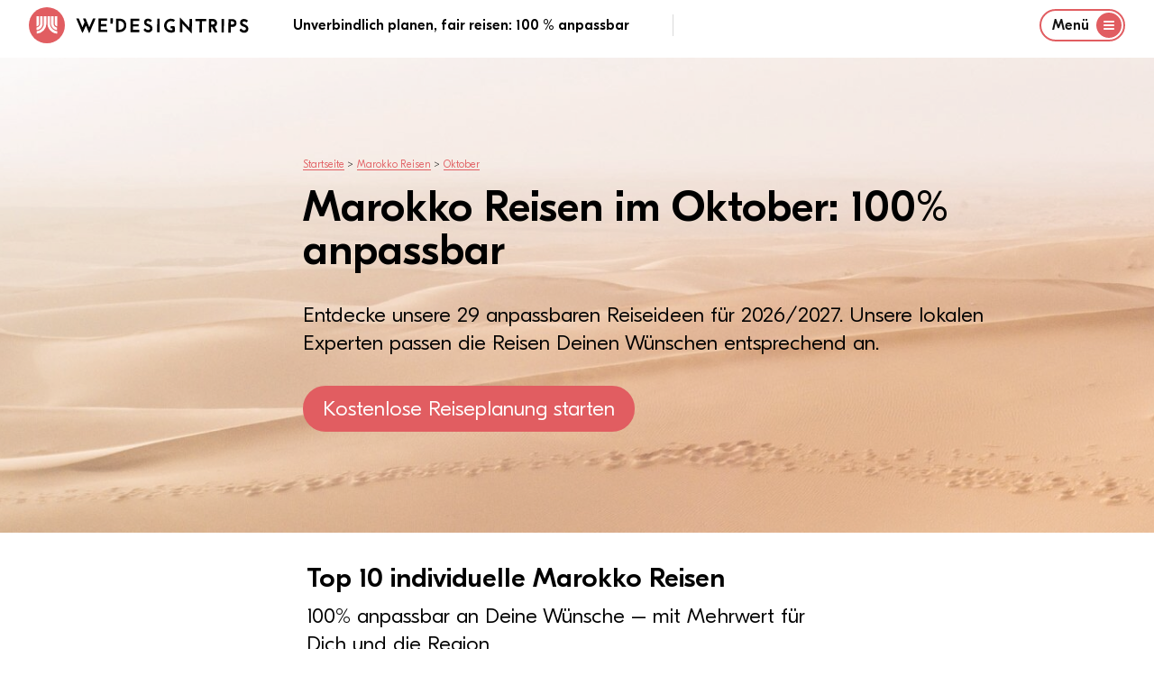

--- FILE ---
content_type: text/html
request_url: https://wedesigntrips.com/de/m/marokko-oktober
body_size: 36777
content:
<!DOCTYPE html>
<html class="wdt-framework tw-bg-white " lang="de">
    <head>
        <meta charset="utf-8"><meta http-equiv="X-UA-Compatible" content="ie=edge"><meta name="viewport" content="width=device-width, initial-scale=1.0, maximum-scale=6.0, minimum-scale=1.0"><link rel="preconnect" href="https://cdn-cookieyes.com"><link rel="preconnect" href="https://www.googletagmanager.com"><link rel="dns-prefetch" href="https://cdn-cookieyes.com"><link rel="dns-prefetch" href="https://www.googletagmanager.com"><link rel="apple-touch-icon" sizes="180x180" href="/bundles/website/favicon/apple-touch-icon.png"><link rel="icon" type="image/png" sizes="32x32" href="/bundles/website/favicon/favicon-32x32.png"><link rel="icon" type="image/png" sizes="16x16" href="/bundles/website/favicon/favicon-16x16.png"><link rel="manifest" href="/bundles/website/favicon/site.webmanifest"><link rel="mask-icon" href="/bundles/website/favicon/safari-pinned-tab.svg" color="#e15d61"><meta name="msapplication-TileColor" content="#00aba9"><meta name="theme-color" content="#ffffff"><link rel="canonical" href="https://wedesigntrips.com/de/m/marokko-oktober"><link rel="preload" href="/cache-buster-1759841553/bundles/website/fonts/GT-Eesti-Display-Light.woff2" as="font" type="font/woff2"><link rel="preload" href="/cache-buster-1759841553/bundles/website/fonts/GT-Eesti-Display-Light-Italic.woff2" as="font" type="font/woff2"><link rel="preload" href="/cache-buster-1759841553/bundles/website/fonts/GT-Eesti-Display-Medium.woff2" as="font" type="font/woff2"><link rel="preload" href="/cache-buster-1759841553/bundles/website/fonts/InterVariable.woff2" as="font" type="font/woff2"><title>Top 20 Marokko Reisen im Oktober 2026 - WeDesignTrips</title><meta name="m:groups" content="default" /><meta property="og:title" content="Top 20 Marokko Reisen im Oktober 2026" /><meta name="description" content="Unsere Marokko Reisen im Oktober können zu 100% an Deine Wünsche angepasst werden ✓ Lokale Experten ✓ Kostenlose Planung ✓ Sichere Beratung" /><meta property="og:description" content="Unsere Marokko Reisen im Oktober können zu 100% an Deine Wünsche angepasst werden ✓ Lokale Experten ✓ Kostenlose Planung ✓ Sichere Beratung" /><meta property="og:url" content="https://wedesigntrips.com/de/m/marokko-oktober" /><meta property="og:locale" content="de" /><meta property="og:image" content="https://wedesigntrips.com/tour-data/country/marokko/1456/image-thumb__1456__auto_552258e12e5eef7b7d9eb30ad496c4b3/marokko.jpg" /><link href="/cache-buster-1759841553/bundles/website/css/main.css" media="screen" rel="stylesheet" type="text/css" /><!-- CookieYes Consent Script --><script>
    window.dataLayer = window.dataLayer || [];

    function gtag() {
        dataLayer.push(arguments);
    }

    gtag("consent", "default", {
        ad_storage: "denied",
        ad_user_data: "denied",
        ad_personalization: "denied",
        analytics_storage: "denied",
        functionality_storage: "denied",
        personalization_storage: "denied",
        security_storage: "granted",
        wait_for_update: 2000,
    });

    gtag("set", "ads_data_redaction", true);
    gtag("set", "url_passthrough", true);

</script><!-- End CookieYes Consent Script --><script type=text/javascript>
    //if muiTriggered is triggerd, load the cookieyes script
    document.addEventListener('muiTriggered', function (e) {
        var script = document.createElement('script');
        script.type = 'text/javascript';
        script.src = 'https://cdn-cookieyes.com/client_data/be1feea4fef4f1d7db193266/script.js';
        script.setAttribute('async', null);
        script.setAttribute('defer', null);
        document.body.appendChild(script);
    });
</script><script type="text/javascript">
    const PARAM_WDT_SOURCE = 'wdt_src'; // equal to utm_source
    const PARAM_WDT_MEDIUM = 'wdt_med'; // equal to utm_medium
    const PARAM_WDT_CAMPAIGN = 'wdt_cpn'; // equal to utm_campaign
    const PARAM_WDT_KEYWORD = 'wdt_kwd'; // equal to utm_content
    const PARAM_UTM_SOURCE = 'utm_source';
    const PARAM_UTM_MEDIUM = 'utm_medium';
    const PARAM_UTM_CAMPAIGN = 'utm_campaign';
    const PARAM_UTM_CONTENT = 'utm_content';
    const VALID_FOR_DAYS = 14;

    const isSourceAlreadySet = !!getCookie(PARAM_WDT_SOURCE);
    if (isSourceAlreadySet === false) {

        let source = getParameterByName(PARAM_UTM_SOURCE) || getParameterByName(PARAM_WDT_SOURCE);
        let medium = getParameterByName(PARAM_UTM_MEDIUM) || getParameterByName(PARAM_WDT_MEDIUM);
        let campaign = getParameterByName(PARAM_UTM_CAMPAIGN) || getParameterByName(PARAM_WDT_CAMPAIGN);
        let keyword = getParameterByName(PARAM_UTM_CONTENT) || getParameterByName(PARAM_WDT_KEYWORD);

        if (!source) {

            source = '';
            medium = '';
            campaign = '';
            keyword = '';

            const referral = document.referrer;

            if (referral.indexOf('google') !== -1) {
                source = 'google-organic';
                campaign = window.location.pathname;
            } else if (referral.indexOf('facebook') !== -1) {
                source = 'facebook-organic';
                campaign = window.location.pathname;
            } else {
                if (!!referral) {
                    source = 'referral';
                    campaign = referral;
                    keyword = window.location.pathname;
                } else {
                    source = 'direct';
                    campaign = window.location.pathname;
                }
            }

        }

        setCookie(PARAM_WDT_SOURCE, source, VALID_FOR_DAYS);
        setCookie(PARAM_WDT_MEDIUM, medium, VALID_FOR_DAYS);
        setCookie(PARAM_WDT_CAMPAIGN, campaign, VALID_FOR_DAYS);
        setCookie(PARAM_WDT_KEYWORD, keyword, VALID_FOR_DAYS);
    }

    function getCookie(name) {
        let cookie = {};
        document.cookie.split(';').forEach(function(el) {
            let [k,v] = el.split('=');
            cookie[k.trim()] = v;
        })
        return cookie[name];
    }

    function setCookie(variable, value, expire_days) {
        let expires_seconds = expire_days * 24 * 60 * 60;
        let d = new Date();
        d = new Date(d.getTime() + 1000 * expires_seconds);
        document.cookie = variable + '=' + value + '; expires=' + d.toGMTString() + '; path=/';
    }

    function getParameterByName(name, url) {
        if (!url) url = window.location.href;
        name = name.replace(/[\[\]]/g, '\\$&');
        let regex = new RegExp('[?&]' + name + '(=([^&#]*)|&|#|$)'),
            results = regex.exec(url);
        if (!results) return '';
        if (!results[2]) return '';
        return decodeURIComponent(results[2].replace(/\+/g, ' '));
    }
</script><!-- TrustBox script --><script type="text/javascript" src="//widget.trustpilot.com/bootstrap/v5/tp.widget.bootstrap.min.js" async></script><!-- End TrustBox script -->    </head>

    <body class="has-header"
              >
                            
                                




        
<header
    class="Navigation tw-h-fit tw-fixed tw-flex tw-flex-col tw-justify-between tw-pt-2 tw-top-0 tw-left-0 tw-right-0 tw-bg-white tw-text-body tw-z-40 tw-border-b-2 tw-border-white tw-transition-border tw-duration-500"
    x-data="{ navigationOpen: false }"
    @keydown.window.escape="navigationOpen = false"
    x-cloak
    data-component="Navigation"
>
    <div class="container tw-flex tw-justify-between tw-items-center tw-relative">
        <div>
            <a href="/" class="logo tw-uppercase tw-font-medium tw-flex tw-justify-start tw-items-center">
                    <img
        src="/bundles/website/assets/wdt-logo.svg"
        width="50"
        height="50"
        alt="WE&#039;DESIGNTRIPS"
        class="tw-w-10 tw-h-10 md:tw-w-10 md:tw-h-10 tw-mr-3"
    />

                    <?xml version="1.0" encoding="UTF-8"?>
    <svg version="1.1" xmlns="http://www.w3.org/2000/svg" width="192" height="33" viewBox="0 0 1267 123">
    <path d="M0 0 C5.94 0 11.88 0 18 0 C24.37503003 14.73495953 30.67111752 29.49999161 36.80413818 44.33746338 C37.43498427 45.86314451 38.06702507 47.38833219 38.70025635 48.9130249 C39.59031992 51.05770216 40.47558994 53.20429167 41.359375 55.3515625 C41.62755035 55.99615417 41.89572571 56.64074585 42.17202759 57.30487061 C44 61.77061018 44 61.77061018 44 64 C44.66 64 45.32 64 46 64 C46.17015625 63.45690186 46.3403125 62.91380371 46.515625 62.35424805 C48.34672294 56.66920028 50.53430325 51.24908324 53 45.8125 C53.34289063 45.04486328 53.68578125 44.27722656 54.0390625 43.48632812 C54.37679687 42.73416016 54.71453125 41.98199219 55.0625 41.20703125 C55.38734375 40.48338379 55.7121875 39.75973633 56.046875 39.01416016 C56.88535955 37.24226016 57.84083246 35.52673105 58.8125 33.82421875 C61.00268918 28.61531488 58.93559917 24.68735541 56.93359375 19.70703125 C56.10776346 17.73957317 55.27554619 15.7747858 54.4375 13.8125 C53.59804763 11.84188875 52.76318838 9.86931268 51.93359375 7.89453125 C51.56290771 7.02675049 51.19222168 6.15896973 50.81030273 5.26489258 C50 3 50 3 50 0 C55.94 0 61.88 0 68 0 C70.72061061 6.52445938 73.44072077 13.0491271 76.16040039 19.57397461 C77.08246894 21.78594369 78.00466579 23.99785929 78.92700195 26.2097168 C84.31374006 39.12793991 89.68703157 52.05124091 95 65 C104.60595517 43.44919328 113.80229832 21.72727888 123 0 C128.94 0 134.88 0 141 0 C138.7604308 7.07982497 136.03806308 13.84031473 133.08984375 20.65234375 C132.36948189 22.3291925 132.36948189 22.3291925 131.63456726 24.03991699 C130.33984331 27.05194578 129.04197091 30.06259068 127.74237823 33.07252121 C126.39240977 36.20052549 125.04564174 39.32990688 123.69873047 42.45922852 C123.15399744 43.72477969 122.60925866 44.99032839 122.06451416 46.25587463 C121.79434731 46.88353792 121.52418045 47.51120121 121.24582672 48.1578846 C120.42452108 50.06542683 119.60265313 51.97272602 118.78070068 53.87998962 C115.3216954 61.90920026 111.89072401 69.94994924 108.48046875 78 C107.24965967 80.89881956 106.01843749 83.79746335 104.78713989 86.69607544 C104.01398556 88.51990431 103.24304012 90.34467118 102.47433472 92.17037964 C101.41843418 94.67731631 100.35468144 97.18077616 99.2890625 99.68359375 C98.98183762 100.41936646 98.67461273 101.15513916 98.358078 101.91320801 C96.22775217 106.88612392 96.22775217 106.88612392 94 108 C91.52793185 102.0959263 89.05602667 96.19178439 86.58422852 90.28759766 C85.74539781 88.28400165 84.90653142 86.28042059 84.06762695 84.27685547 C75.12625106 62.92193152 75.12625106 62.92193152 71 53 C67.81195829 59.20790691 64.99438928 65.52283225 62.25 71.9375 C57.14455897 83.77866702 51.80302742 95.48267647 46 107 C42.56546082 103.8552557 41.16143732 100.12442457 39.4375 95.8828125 C39.09362244 95.05435318 38.74974487 94.22589386 38.39544678 93.37232971 C37.25697303 90.62592273 36.12868134 87.87544403 35 85.125 C33.79766923 82.21909828 32.59263337 79.31432674 31.38763428 76.40953064 C30.5487359 74.38651105 29.71073887 72.36311748 28.87359619 70.33937073 C24.62555858 60.07331355 20.31025211 49.83604448 15.98291016 39.60321045 C14.77796644 36.75363786 13.57436805 33.90350052 12.37109375 31.05322266 C11.61722757 29.26853776 10.86332248 27.4838693 10.109375 25.69921875 C9.75339233 24.85591003 9.39740967 24.01260132 9.03063965 23.14373779 C7.41136236 19.31321481 5.7826396 15.48756477 4.12304688 11.67431641 C3.8386676 11.01921585 3.55428833 10.3641153 3.2612915 9.68916321 C2.51238405 7.968206 1.75883177 6.24927209 1.00488281 4.53051758 C0 2 0 2 0 0 Z " fill="#000000" transform="translate(4,8)"/>
    <path d="M0 0 C3.24956601 1.08318867 3.83392636 1.70216017 5.9375 4.25 C9.19581602 8.09633483 12.56760403 11.81002828 16 15.5 C19.21214339 18.96233175 22.41105269 22.42651194 25.5 26 C29.05817847 30.11360146 32.7584212 34.09095275 36.45483398 38.07983398 C40.24651647 42.1744251 43.99095463 46.30841578 47.71484375 50.46484375 C50.33273142 53.3691328 52.97754125 56.24769901 55.625 59.125 C59.8220979 63.68874261 63.94501693 68.30962072 68 73 C68.77213684 64.89340932 69.17604436 56.84801999 69.28125 48.70703125 C69.3189839 46.42643185 69.35674507 44.14583291 69.39453125 41.86523438 C69.44848268 38.31211191 69.50077543 34.75896979 69.55224609 31.20581055 C69.60372767 27.747807 69.66099057 24.28993471 69.71875 20.83203125 C69.73232544 19.75927444 69.74590088 18.68651764 69.7598877 17.58125305 C69.77660522 16.59900253 69.79332275 15.61675201 69.81054688 14.60473633 C69.82933899 13.30334465 69.82933899 13.30334465 69.84851074 11.97566223 C70 10 70 10 71 9 C76.61 9 82.22 9 88 9 C87.67 44.31 87.34 79.62 87 116 C79.97464467 109.97826686 73.76848651 103.95449327 67.75 96.96875 C66.06201714 95.06976929 64.31230266 93.27994012 62.5 91.5 C60.06610268 89.10946833 57.78644441 86.64953738 55.5625 84.0625 C53.14382221 81.25423653 50.64100317 78.60029407 48 76 C44.74970017 72.79970478 41.75275755 69.45775424 38.78125 66 C36.30109205 63.21526124 33.64079434 60.63085954 30.984375 58.015625 C28.41013297 55.40084372 26.01831818 52.65258738 23.640625 49.859375 C21.84692486 47.82651484 19.91701339 45.91701339 18 44 C17.67 64.79 17.34 85.58 17 107 C11.39 107 5.78 107 0 107 C0 71.69 0 36.38 0 0 Z " fill="#000000" transform="translate(763,3)"/>
    <path d="M0 0 C4.60402353 -0.10026352 9.20738632 -0.17211133 13.81225586 -0.21972656 C15.37259007 -0.23961365 16.93285209 -0.26673352 18.49291992 -0.30175781 C34.37837811 -0.64898094 48.53097788 2.04666166 60.6875 13.125 C71.48935879 24.71848438 74.84653619 38.18332775 74.34375 53.55859375 C73.57978046 66.32507043 67.94790484 77.62179048 58.6875 86.375 C44.98226701 97.73408294 29.11679156 99.1799859 12 99.0625 C10.74832031 99.05798828 9.49664062 99.05347656 8.20703125 99.04882812 C5.13797059 99.03711415 2.06901093 99.02071073 -1 99 C-1.02316621 86.83027964 -1.04093696 74.66056452 -1.05181217 62.49082661 C-1.05703161 56.83998651 -1.06411228 51.18916149 -1.07543945 45.53833008 C-1.08630161 40.0853835 -1.09228392 34.63245142 -1.09487724 29.17949486 C-1.09672548 27.09868326 -1.10033456 25.01787246 -1.10573006 22.93706703 C-1.1129846 20.02353827 -1.11398907 17.11006954 -1.11352539 14.1965332 C-1.11712067 13.33554016 -1.12071594 12.47454712 -1.12442017 11.58746338 C-1.11753155 7.58956958 -0.99898292 3.90188755 0 0 Z M17 16 C17 37.78 17 59.56 17 82 C32.44241378 80.97050575 40.79850068 80.07770171 51 69 C57.00452815 61.1924124 57.97172813 51.52047557 57 42 C54.87150105 33.15462111 49.70298063 26.31906043 42.25 21.1875 C33.96234121 16.45169498 26.53074166 16 17 16 Z " fill="#000000" transform="translate(296,10)"/>
    <path d="M0 0 C41.78904665 0 41.78904665 0 51.9765625 9.92578125 C58.54363071 17.10091133 59.7281756 23.14845498 59.4375 32.83984375 C58.91855296 39.90887551 56.04471978 46.11315458 50.890625 51 C48.9785616 52.45149338 47.03245418 53.72742734 45 55 C44.34 55.66 43.68 56.32 43 57 C43.50450684 58.05912598 44.00901367 59.11825195 44.52880859 60.20947266 C46.40714389 64.15508151 48.28090447 68.10284857 50.15332031 72.05126953 C50.96295382 73.75693628 51.77381181 75.46202237 52.5859375 77.16650391 C53.75586433 79.62249001 54.92131089 82.08055944 56.0859375 84.5390625 C56.44746918 85.29555084 56.80900085 86.05203918 57.18148804 86.83145142 C57.52168976 87.5517453 57.86189148 88.27203918 58.21240234 89.01416016 C58.50996429 89.64037262 58.80752625 90.26658508 59.11410522 90.91177368 C60.23205338 93.54699496 61.09478183 96.2843455 62 99 C55.73 99 49.46 99 43 99 C38.24643092 89.58255182 33.5771884 80.1295239 29 70.625 C28.50717529 69.60849365 28.01435059 68.5919873 27.5065918 67.54467773 C27.0506665 66.59407471 26.59474121 65.64347168 26.125 64.6640625 C25.71507812 63.81279785 25.30515625 62.9615332 24.8828125 62.08447266 C24 60 24 60 24 58 C21.69 58 19.38 58 17 58 C17 71.53 17 85.06 17 99 C11.39 99 5.78 99 0 99 C0 66.33 0 33.66 0 0 Z M17 17 C17 24.92 17 32.84 17 41 C28.97644158 41.44378245 28.97644158 41.44378245 39.375 36.3125 C41.6880415 33.02086402 42.55955502 29.95369795 42 26 C39.40370953 21.3102218 36.14689108 18.52283548 31 17 C27.41569055 16.75917126 27.41569055 16.75917126 23.6875 16.875 C21.480625 16.91625 19.27375 16.9575 17 17 Z " fill="#000000" transform="translate(975,12)"/>
    <path d="M0 0 C21.12 0 42.24 0 64 0 C64 5.61 64 11.22 64 17 C48.82 17 33.64 17 18 17 C18 24.92 18 32.84 18 41 C31.53 41 45.06 41 59 41 C59 46.28 59 51.56 59 57 C45.47 57 31.94 57 18 57 C18 62.61 18 68.22 18 74 C17.67 76.64 17.34 79.28 17 82 C32.84 82 48.68 82 65 82 C65 87.61 65 93.22 65 99 C43.55 99 22.1 99 0 99 C0 66.33 0 33.66 0 0 Z " fill="#000000" transform="translate(401,10)"/>
    <path d="M0 0 C21.12 0 42.24 0 64 0 C64 5.61 64 11.22 64 17 C48.82 17 33.64 17 18 17 C18 24.92 18 32.84 18 41 C31.53 41 45.06 41 59 41 C59 46.61 59 52.22 59 58 C45.14 58 31.28 58 17 58 C17 66.25 17 74.5 17 83 C32.84 83 48.68 83 65 83 C65 88.28 65 93.56 65 99 C43.55 99 22.1 99 0 99 C0 66.33 0 33.66 0 0 Z " fill="#000000" transform="translate(166,9)"/>
    <path d="M0 0 C-1.34929464 3.83663072 -3.07751025 6.65172569 -5.625 9.8125 C-6.57246094 10.99779297 -6.57246094 10.99779297 -7.5390625 12.20703125 C-8.02117187 12.79871094 -8.50328125 13.39039062 -9 14 C-9.77601563 13.6390625 -10.55203125 13.278125 -11.3515625 12.90625 C-20.35124686 9.04003715 -28.9698331 7.04196833 -38.63671875 9.734375 C-40.89200545 10.66865336 -42.90970933 11.74331222 -45 13 C-45.61230469 13.30421875 -46.22460938 13.6084375 -46.85546875 13.921875 C-53.88968521 17.95917363 -57.1909522 26.15021229 -59.91796875 33.4609375 C-62.43971049 42.83707794 -60.5173195 52.55708656 -56 61 C-51.24741452 68.23464793 -44.32834972 72.80470214 -36 75 C-33.035005 75.22380615 -30.09613592 75.19046571 -27.125 75.125 C-26.34125 75.11597656 -25.5575 75.10695313 -24.75 75.09765625 C-22.83319945 75.07428063 -20.91655809 75.03841653 -19 75 C-19 71.04 -19 67.08 -19 63 C-23.29 63 -27.58 63 -32 63 C-32 57.39 -32 51.78 -32 46 C-27.74932547 45.89223642 -23.50137241 45.81278398 -19.25 45.75 C-18.0434375 45.71648437 -16.836875 45.68296875 -15.59375 45.6484375 C-14.43359375 45.63554688 -13.2734375 45.62265625 -12.078125 45.609375 C-11.00981445 45.58842773 -9.94150391 45.56748047 -8.84082031 45.54589844 C-5.29539151 46.11263078 -4.1771646 47.20114939 -2 50 C-0.22407281 55.32778157 -0.57616342 61.04406352 -0.48510742 66.62353516 C-0.45343577 68.12136057 -0.4056449 69.61893401 -0.34155273 71.11572266 C0.18191299 83.52309049 0.18191299 83.52309049 -2.6472168 87.05834961 C-4.73800393 88.40188348 -6.63872729 89.24314247 -9 90 C-9.85464844 90.37769531 -10.70929688 90.75539063 -11.58984375 91.14453125 C-25.46875795 95.09344028 -39.89936148 94.12046258 -52.8125 87.57421875 C-66.294731 79.80989822 -73.3263522 69.73550939 -78 55 C-81.35193884 41.54981502 -78.71470853 27.48005582 -71.78515625 15.6640625 C-63.5838077 3.42485088 -52.98906887 -4.0702622 -38.74609375 -7.55078125 C-24.7708086 -9.8369232 -11.98551225 -7.62714416 0 0 Z " fill="#000000" transform="translate(726,19)"/>
    <path d="M0 0 C1.7807738 1.39839906 3.35275824 2.85960586 4.91015625 4.5 C3.41939191 7.7826932 1.52395304 10.43077441 -0.71484375 13.25 C-1.34648438 14.04921875 -1.978125 14.8484375 -2.62890625 15.671875 C-3.11101563 16.27515625 -3.593125 16.8784375 -4.08984375 17.5 C-6.57294191 16.30640775 -8.6861352 15.08518856 -10.96484375 13.5 C-15.82448197 10.38983154 -20.29188996 8.77525578 -26.08984375 9.5 C-30.31466121 11.7758823 -30.31466121 11.7758823 -33.08984375 15.5 C-33.40113236 17.57220839 -33.40113236 17.57220839 -33.46484375 19.875 C-33.51382813 20.64585938 -33.5628125 21.41671875 -33.61328125 22.2109375 C-32.80175103 25.75986814 -31.14715277 26.55897319 -28.08984375 28.5 C-24.74520438 30.04792619 -21.32748246 31.39176569 -17.90234375 32.75 C-6.80803229 37.34320441 2.50820374 42.16846241 7.91015625 53.5 C10.37316703 60.88903234 10.17792573 70.95674624 6.91015625 78.0625 C2.66360217 85.1880738 -3.29659893 89.85323761 -11.08984375 92.5 C-21.89261825 94.98481436 -32.70502766 93.63941598 -42.4453125 88.1796875 C-47.16759591 84.83663967 -52.10960732 80.4906332 -55.08984375 75.5 C-54.94167198 71.75866287 -52.81867954 69.76655506 -50.27734375 67.1875 C-49.59027344 66.46949219 -48.90320313 65.75148438 -48.1953125 65.01171875 C-46.08984375 63.5 -46.08984375 63.5 -43.93359375 63.62890625 C-42.08984375 64.5 -42.08984375 64.5 -40.40234375 66.75 C-36.26183362 71.67384988 -30.83652054 74.51170081 -24.46484375 75.4375 C-20.31094366 75.67672985 -16.95031961 75.16530331 -13.08984375 73.5 C-10.11746071 70.76227878 -9.19946285 68.90924464 -8.15234375 65 C-8.07974311 60.93436404 -8.5426695 59.62234263 -11.08984375 56.5 C-15.81359456 51.96519922 -20.22808575 50.12019892 -26.40234375 48.125 C-36.4074998 44.64730764 -43.71250715 40.77525095 -49.21484375 31.39453125 C-52.49588494 24.29049117 -52.12481756 15.43600599 -49.52734375 8.1875 C-46.74279444 2.08894483 -42.61602866 -2.57413367 -36.46484375 -5.375 C-23.36973355 -9.74003673 -11.245968 -7.83748042 0 0 Z " fill="#000000" transform="translate(552.08984375,17.5)"/>
    <path d="M0 0 C2.80786039 1.57004407 5.45799714 3.23369283 8.046875 5.14453125 C8.830625 5.72203125 9.614375 6.29953125 10.421875 6.89453125 C10.958125 7.30703125 11.494375 7.71953125 12.046875 8.14453125 C10.69758036 11.98116197 8.96936475 14.79625694 6.421875 17.95703125 C5.79023437 18.74722656 5.15859375 19.53742187 4.5078125 20.3515625 C4.02570313 20.94324219 3.54359375 21.53492187 3.046875 22.14453125 C-0.50351251 20.43685046 -3.74710879 18.40254941 -7.05078125 16.265625 C-11.1770385 13.83392925 -15.28943028 13.67998353 -19.953125 14.14453125 C-22.93570418 14.88402122 -22.93570418 14.88402122 -24.953125 17.14453125 C-26.20242961 20.11879315 -26.99609905 22.91073396 -26.953125 26.14453125 C-24.93121252 30.41305972 -23.09772153 31.95581527 -18.76171875 33.72265625 C-17.73852539 34.15674805 -16.71533203 34.59083984 -15.66113281 35.03808594 C-14.58186523 35.48571289 -13.50259766 35.93333984 -12.390625 36.39453125 C-0.88023293 41.41693866 8.57584807 46.25099445 14.046875 58.14453125 C16.28831716 64.86885774 16.17948347 73.43148832 13.484375 80.01953125 C9.49521246 87.5359533 4.19266103 93.31746433 -3.953125 96.14453125 C-15.48251916 98.96494503 -26.85406957 97.41122697 -37.0078125 91.30859375 C-42.05416111 87.81496779 -46.08217282 84.6130116 -48.953125 79.14453125 C-47.48346142 75.74593422 -45.57274986 73.49489416 -42.953125 70.89453125 C-42.251875 70.188125 -41.550625 69.48171875 -40.828125 68.75390625 C-38.953125 67.14453125 -38.953125 67.14453125 -36.953125 67.14453125 C-36.07679224 68.17185378 -35.25175289 69.24320427 -34.453125 70.33203125 C-30.08308093 75.53799174 -24.81705092 78.54685478 -18.07421875 79.58984375 C-13.47070364 79.77774233 -10.56680442 79.44598781 -6.390625 77.39453125 C-3.56688341 74.78800055 -2.13059357 72.85694723 -1.73046875 68.99609375 C-1.78332031 68.26132813 -1.83617187 67.5265625 -1.890625 66.76953125 C-1.92027344 66.03992188 -1.94992187 65.3103125 -1.98046875 64.55859375 C-3.82693531 59.97579722 -7.75196007 57.16108957 -12.1628418 55.12402344 C-14.53416131 54.25226263 -16.91920663 53.46839675 -19.328125 52.70703125 C-29.364954 49.2620978 -37.77883006 44.86263981 -42.953125 35.14453125 C-45.91002618 27.40026627 -45.60751942 20.35939748 -43.0546875 12.60546875 C-39.79048543 5.31310243 -34.27937085 0.96354324 -26.953125 -1.85546875 C-18.5787286 -4.64693422 -7.89781833 -3.75013857 0 0 Z " fill="#000000" transform="translate(1247.953125,15.85546875)"/>
    <path d="M0 0 C39.85279188 0 39.85279188 0 51 9 C53.375 11.5 53.375 11.5 55 14 C55.556875 14.825 56.11375 15.65 56.6875 16.5 C59.62889171 24.34371123 59.90669419 32.80770716 57.078125 40.71484375 C53.58804309 48.11229998 48.77713648 52.98298682 41.1875 56.1875 C32.78317935 58.32977781 25.92213587 57.74351132 17 57 C17 70.86 17 84.72 17 99 C11.06 99 5.12 99 -1 99 C-0.67 66.33 -0.34 33.66 0 0 Z M17 16 C17 23.92 17 31.84 17 40 C19.35125 40.061875 21.7025 40.12375 24.125 40.1875 C24.85348145 40.21481201 25.58196289 40.24212402 26.33251953 40.27026367 C31.80722308 40.33930997 35.32174302 38.75472009 39.8125 35.8125 C41.83585247 32.72422517 42.30393925 29.60101941 42 26 C40.59941511 22.27739279 38.51079568 19.85208876 35.046875 17.8984375 C28.74753624 15.47387186 24.08662306 16 17 16 Z " fill="#000000" transform="translate(1118,13)"/>
    <path d="M0 0 C26.07 0 52.14 0 79 0 C79 5.28 79 10.56 79 16 C68.77 16 58.54 16 48 16 C48.01160156 20.14820313 48.02320313 24.29640625 48.03515625 28.5703125 C48.04161913 31.94682791 48.04703052 35.32334149 48.05175018 38.69985962 C48.05695916 42.2260265 48.06387762 45.75216805 48.07543945 49.27832031 C48.12846899 65.87725766 47.97231602 82.42349167 47 99 C41.39 99 35.78 99 30 99 C29.79295637 71.3251684 30.42572916 43.6675487 31 16 C20.77 16 10.54 16 0 16 C0 10.72 0 5.44 0 0 Z " fill="#000000" transform="translate(876,12)"/>
    <path d="M0 0 C5.61 0 11.22 0 17 0 C17.14444404 23.25548974 16.88492821 46.49825553 16.5 69.75 C16.48804218 70.47252583 16.47608437 71.19505165 16.46376419 71.9394722 C16.31402932 80.95973324 16.15887013 89.979895 16 99 C10.39 99 4.78 99 -1 99 C-1.02288546 89.93102158 -1.04110396 80.86206334 -1.05181217 71.79306221 C-1.05695985 67.57882716 -1.06390332 63.36461342 -1.07543945 59.15039062 C-1.12810587 39.40484004 -0.98269837 19.72708806 0 0 Z " fill="#000000" transform="translate(1068,12)"/>
    <path d="M0 0 C5.61 0 11.22 0 17 0 C17.02273561 10.39786925 17.04102084 20.79572155 17.05181217 31.19361019 C17.05699559 36.02353285 17.06400905 40.85343738 17.07543945 45.68334961 C17.08643186 50.35828895 17.09231088 55.03321103 17.09487724 59.70816231 C17.09670241 61.47761875 17.10026517 63.24707442 17.10573006 65.01652336 C17.13941821 76.39322601 16.77072707 87.64711026 16 99 C10.39 99 4.78 99 -1 99 C-1.07961 78.2516431 -0.8462432 57.51508639 -0.53643799 36.76959229 C-0.47467646 32.60487913 -0.41518512 28.44013351 -0.35546875 24.27539062 C-0.23912605 16.18356119 -0.12017643 8.09177341 0 0 Z " fill="#000000" transform="translate(597,10)"/>
    <path d="M0 0 C5.94 0 11.88 0 18 0 C18.14967437 13.02167037 17.57172991 25.99314452 17 39 C11.39 39 5.78 39 0 39 C0 26.13 0 13.26 0 0 Z " fill="#000000" transform="translate(254,7)"/>
    </svg>

            </a>
        </div>
        <div class="tw-hidden md:tw-flex tw-justify-center tw-items-center">
            <p class="md:tw-inline tw-font-medium xl:tw-pr-12 xl:tw-border-r tw-border-gray-400">
                    Unverbindlich planen, fair reisen: 100 % anpassbar
            </p>
            <div class="tw-my-auto tw-hidden xl:tw-block tw-min-w-[310px] tw-ml-12">
                <!-- TrustBox widget - Micro Star -->
<div class="trustpilot-widget tw-mt-1" data-locale="de-DE" data-template-id="5419b732fbfb950b10de65e5" data-businessunit-id="6249a28d40123731d8da3c4e" data-style-height="24px" data-style-width="100%" data-token="d57c8ec4-ae00-4668-91c0-a7e464cd3145" data-theme=light>
  <a href="https://de.trustpilot.com/review/wedesigntrips.com " target="_blank" rel="noopener">Trustpilot</a>
</div>
<!-- End TrustBox widget -->

            </div>
        </div>
        
                <div class="tw-hidden md:tw-flex">
            <button type="button"
               class="tw-flex tw-justify-start tw-items-center toggle tw-button tw-button-xs tw-button-outline black"
                aria-label="Menu"
               @click="navigationOpen = true"
            >
                <span>Menü</span>

                <span
                    class="circle tw-flex tw-leading-none tw-justify-center tw-items-center tw-text-2xl tw-rounded-full tw-bg-brand tw-text-white tw-ml-2 tw-w-7 tw-h-7">
                    <svg class="wdt-icon tw-w-3 tw-h-3">
                        <use xlink:href="#wdt-burger"></use>
                    </svg>
                </span>
            </button>
        </div>

        <div class="tw-flex md:tw-hidden">
            <button
                type="button"
                class="tw-border tw-border-brand tw-rounded-lg tw-flex tw-items-center"
                aria-label="Menu"
                @click="navigationOpen = true"
            >
                <span class="tw-px-2 tw-py-1 tw-font-medium">Menü</span>
                    <svg class="wdt-icon tw-text-brand tw-w-4 tw-h-4 tw-mr-2">
        <use xlink:href="#wdt-burger"></use>
    </svg>

            </button>
        </div>
        </div>
    <p class="container md:tw-hidden tw-text-xs tw-font-medium tw-m-0 tw-pb-2 tw-leading-tight">
        Unverbindlich planen, fair reisen: 100 % anpassbar
    </p>

            <div
            class="tw-relative tw-z-10"
            aria-labelledby="slide-over-title"
            role="dialog"
            aria-modal="true"
            x-show="navigationOpen"
        >
            <div
                class="tw-fixed tw-inset-0 tw-bg-gray-500 tw-bg-opacity-75 tw-transition-opacity"
                x-show="navigationOpen"
                x-transition:enter="tw-ease-in-out tw-duration-500"
                x-transition:enter-start="tw-opacity-0"
                x-transition:enter-end="tw-opacity-100"
                x-transition:leave="tw-ease-in-out tw-duration-500"
                x-transition:leave-start="tw-opacity-100"
                x-transition:leave-end="tw-opacity-0"
            ></div>

            <div class="tw-fixed tw-inset-0 tw-overflow-hidden">
                <div class="tw-absolute tw-inset-0 tw-overflow-hidden">
                    <div class="tw-pointer-events-none tw-fixed tw-inset-y-0 tw-right-0 tw-flex tw-max-w-full tw-pl-10">
                        <div
                            class="tw-pointer-events-auto tw-relative tw-w-screen tw-max-w-md"
                            x-show="navigationOpen"
                            x-transition:enter="tw-transform tw-transition tw-ease-in-out tw-duration-500 sm:tw-duration-700"
                            x-transition:enter-start="tw-translate-x-full"
                            x-transition:enter-end="tw-translate-x-0"
                            x-transition:leave="tw-transform tw-transition tw-ease-in-out tw-duration-500 sm:tw-duration-700"
                            x-transition:leave-start="tw-translate-x-0"
                            x-transition:leave-end="tw-translate-x-full"
                            @click.away="navigationOpen = false"
                        >
                            <div
                                class="tw-absolute tw-top-4 tw-left-4 tw-flex sm:tw-pr-4 tw-z-[100]"
                                x-show="navigationOpen"
                                x-transition:enter="tw-ease-in-out tw-duration-500"
                                x-transition:enter-start="tw-opacity-0"
                                x-transition:enter-end="tw-opacity-100"
                                x-transition:leave="tw-ease-in-out tw-duration-500"
                                x-transition:leave-start="tw-opacity-100"
                                x-transition:leave-end="tw-opacity-0"
                                x-description="Close button, show/hide based on slide-over state."
                            >
                                <button
                                    type="button"
                                    class="tw-rounded-md tw-text-gray-500 hover:tw-text-brand focus:tw-outline-none tw-ring-2 tw-ring-brand"
                                    @click="navigationOpen = false"
                                >
                                    <span class="tw-sr-only">Schließen</span>

                                    <svg class="tw-h-6 tw-w-6" xmlns="http://www.w3.org/2000/svg" fill="none" viewBox="0 0 24 24" stroke-width="2" stroke="currentColor" aria-hidden="true">
                                        <path stroke-linecap="round" stroke-linejoin="round" d="M6 18L18 6M6 6l12 12" />
                                    </svg>
                                </button>
                            </div>
                            <div class="tw-absolute tw-top-4 tw-right-4">
                                <a
                                    href="/login"
                                >
                                    <button
                                        class="tw-button tw-button-brand tw-rounded-lg tw-px-2"
                                    >
                                        <span>Login &rArr;</span>
                                    </button>
                                </a>
                            </div>

                            <div class="tw-flex tw-h-full tw-flex-col tw-overflow-y-scroll tw-bg-white tw-py-6 tw-shadow-xl">
                                <div class="tw-relative tw-mt-12 tw-flex-1 tw-px-4 sm:tw-px-6 sm:tw-pl-16 lg:tw-mt-20">
                                    
<div class="tw-border-b tw-border-gray-100 tw-pb-8 tw-mb-8">
            
    <ul class="tw-text-base tw-leading-loose">
                                                                                                                                                                                <li>
                    <p class="tw-mb-0 tw-text-2xl tw-text-gray-500">Über Uns</p>
                    <ul class="tw-mb-2 tw-text-base tw-leading-loose">
                                            <li>
                            <a id="pimcore-navigation-renderer-menu-114" class="" href="/mission">Unsere Mission</a>
                        </li>
                                            <li>
                            <a id="pimcore-navigation-renderer-menu-115" class="" href="/lokale-experten">Unsere lokalen Experten</a>
                        </li>
                                            <li>
                            <a id="pimcore-navigation-renderer-menu-123" class="" href="/nachhaltigkeit">Nachhaltigkeit</a>
                        </li>
                                            <li>
                            <a id="pimcore-navigation-renderer-menu-117" class="" href="/warum-wedesigntrips">Warum WeDesignTrips</a>
                        </li>
                                        </ul>
                </li>
                                                        </ul>
</div>

    <div class="tw-border-b tw-border-gray-100 tw-pb-8 tw-mb-8">
        <p class="tw-mb-0 tw-text-2xl tw-text-gray-500">
            Top-Reiseziele
        </p>

        <ul class="tw-leading-loose">
                            <li>
                    <a href="/de/d/norwegen">Norwegen</a>
                </li>
                            <li>
                    <a href="/de/d/suedafrika">Südafrika</a>
                </li>
                            <li>
                    <a href="/de/d/sri-lanka">Sri Lanka</a>
                </li>
                            <li>
                    <a href="/de/d/costa-rica">Costa Rica</a>
                </li>
                            <li>
                    <a href="/de/d/vietnam">Vietnam</a>
                </li>
                            <li>
                    <a href="/de/d/marokko">Marokko</a>
                </li>
                            <li>
                    <a href="/de/d/indonesien">Indonesien</a>
                </li>
                            <li>
                    <a href="/de/d/namibia">Namibia</a>
                </li>
                    </ul>
    </div>

    <div class="tw-border-b tw-border-gray-100 tw-pb-8 tw-mb-8">
        <p class="tw-text-gray-500">Alle Reiseziele</p>

        <ul class="tw-text-base tw-leading-loose tw-grid md:tw-grid-cols-2 md:tw-gap-x-8 md:tw-grid-flow-row-dense">
                            <li>
                    <a href="/de/d/aegypten">Ägypten</a>
                </li>
                            <li>
                    <a href="/de/d/albanien">Albanien</a>
                </li>
                            <li>
                    <a href="/de/d/argentinien">Argentinien</a>
                </li>
                            <li>
                    <a href="/de/d/armenien">Armenien</a>
                </li>
                            <li>
                    <a href="/de/d/australien">Australien</a>
                </li>
                            <li>
                    <a href="/de/d/bhutan">Bhutan</a>
                </li>
                            <li>
                    <a href="/de/d/bolivien">Bolivien</a>
                </li>
                            <li>
                    <a href="/de/d/botsuana">Botsuana</a>
                </li>
                            <li>
                    <a href="/de/d/brasilien">Brasilien</a>
                </li>
                            <li>
                    <a href="/de/d/chile">Chile</a>
                </li>
                            <li>
                    <a href="/de/d/china">China</a>
                </li>
                            <li>
                    <a href="/de/d/daenemark">Dänemark</a>
                </li>
                            <li>
                    <a href="/de/d/dominikanische-republik">Dominikanische Republik</a>
                </li>
                            <li>
                    <a href="/de/d/ecuador">Ecuador</a>
                </li>
                            <li>
                    <a href="/de/d/faeroeer">Färöer</a>
                </li>
                            <li>
                    <a href="/de/d/finnland">Finnland</a>
                </li>
                            <li>
                    <a href="/de/d/georgien">Georgien</a>
                </li>
                            <li>
                    <a href="/de/d/guatemala">Guatemala</a>
                </li>
                            <li>
                    <a href="/de/d/indien">Indien</a>
                </li>
                            <li>
                    <a href="/de/d/irland">Irland</a>
                </li>
                            <li>
                    <a href="/de/d/island">Island</a>
                </li>
                            <li>
                    <a href="/de/d/japan">Japan</a>
                </li>
                            <li>
                    <a href="/de/d/jordanien">Jordanien</a>
                </li>
                            <li>
                    <a href="/de/d/kambodscha">Kambodscha</a>
                </li>
                            <li>
                    <a href="/de/d/kanada">Kanada</a>
                </li>
                            <li>
                    <a href="/de/d/kenia">Kenia</a>
                </li>
                            <li>
                    <a href="/de/d/kirgisistan">Kirgisistan</a>
                </li>
                            <li>
                    <a href="/de/d/kolumbien">Kolumbien</a>
                </li>
                            <li>
                    <a href="/de/d/kuba">Kuba</a>
                </li>
                            <li>
                    <a href="/de/d/laos">Laos</a>
                </li>
                            <li>
                    <a href="/de/d/madagaskar">Madagaskar</a>
                </li>
                            <li>
                    <a href="/de/d/malaysia">Malaysia</a>
                </li>
                            <li>
                    <a href="/de/d/mexiko">Mexiko</a>
                </li>
                            <li>
                    <a href="/de/d/mongolei">Mongolei</a>
                </li>
                            <li>
                    <a href="/de/d/nepal">Nepal</a>
                </li>
                            <li>
                    <a href="/de/d/neuseeland">Neuseeland</a>
                </li>
                            <li>
                    <a href="/de/d/nicaragua">Nicaragua</a>
                </li>
                            <li>
                    <a href="/de/d/oman">Oman</a>
                </li>
                            <li>
                    <a href="/de/d/panama">Panama</a>
                </li>
                            <li>
                    <a href="/de/d/peru">Peru</a>
                </li>
                            <li>
                    <a href="/de/d/philippinen">Philippinen</a>
                </li>
                            <li>
                    <a href="/de/d/ruanda">Ruanda</a>
                </li>
                            <li>
                    <a href="/de/d/schweden">Schweden</a>
                </li>
                            <li>
                    <a href="/de/d/tansania">Tansania</a>
                </li>
                            <li>
                    <a href="/de/d/thailand">Thailand</a>
                </li>
                            <li>
                    <a href="/de/d/tunesien">Tunesien</a>
                </li>
                            <li>
                    <a href="/de/d/uganda">Uganda</a>
                </li>
                            <li>
                    <a href="/de/d/usbekistan">Usbekistan</a>
                </li>
                    </ul>
    </div>

<!-- TrustBox widget - Micro Star -->
<div class="trustpilot-widget " data-locale="de-DE" data-template-id="5419b732fbfb950b10de65e5" data-businessunit-id="6249a28d40123731d8da3c4e" data-style-height="24px" data-style-width="100%" data-token="d57c8ec4-ae00-4668-91c0-a7e464cd3145" data-theme=light>
  <a href="https://de.trustpilot.com/review/wedesigntrips.com " target="_blank" rel="noopener">Trustpilot</a>
</div>
<!-- End TrustBox widget -->



                                </div>
                            </div>
                        </div>
                    </div>
                </div>
            </div>
        </div>
    
        </header>

        
                    <main class="Main">
                    <div class="ListingDetail"
         x-data="{
            showTourItems: 10
         }"
    >
        
    
    

<header id="pageHeader" class="Header tw-relative tw-overflow-hidden mark-links">
    <div class="tw-container tw-relative tw-z-10 tw-py-12 md:tw-py-16 lg:tw-py-28">
        <div
            class="inner ">

                                
    <nav class="tw-mb-[16px]">
        <ul class="tw-text-xs tw-font-light tw-flex tw-overflow-hidden tw-flex-nowrap tw-w-full tw-overflow-ellipsis" itemscope="" itemtype="http://schema.org/BreadcrumbList">
                            <li class="tw-mr-1 tw-whitespace-nowrap " itemprop="itemListElement" itemscope="" itemtype="http://schema.org/ListItem">
                    <a href="/"
                       class="hover-underline-animation"
                    >
                        Startseite
                        <meta itemprop="item" content="https://wedesigntrips.com/">
                        <meta itemprop="name" content="Startseite">
                        <meta itemprop="position" content="0">
                    </a>
                                            >
                                    </li>
                            <li class="tw-mr-1 tw-whitespace-nowrap " itemprop="itemListElement" itemscope="" itemtype="http://schema.org/ListItem">
                    <a href="/de/d/marokko"
                       class="hover-underline-animation"
                    >
                        Marokko Reisen
                        <meta itemprop="item" content="https://wedesigntrips.com/de/d/marokko">
                        <meta itemprop="name" content="Marokko Reisen">
                        <meta itemprop="position" content="1">
                    </a>
                                            >
                                    </li>
                            <li class="tw-mr-1 tw-whitespace-nowrap tw-truncate" itemprop="itemListElement" itemscope="" itemtype="http://schema.org/ListItem">
                    <a href="/de/m/marokko-oktober"
                       class="hover-underline-animation"
                    >
                        Oktober
                        <meta itemprop="item" content="https://wedesigntrips.com/de/m/marokko-oktober">
                        <meta itemprop="name" content="Oktober">
                        <meta itemprop="position" content="2">
                    </a>
                                    </li>
                    </ul>
    </nav>
            
            <div class="tw-max-w-screen-md">
                                    <h1 class="headline tw-font-medium tw-text-3xl md:tw-text-4xl lg:tw-text-5xl">
                        Marokko Reisen im Oktober: 100% anpassbar
                    </h1>
                
                                    <div class="teaser tw-font-light tw-text-xl md:tw-text-2xl tw-mt-4 md:tw-mt-[32px]">
                        <p>Entdecke unsere 29 anpassbaren Reiseideen für 2026/2027. Unsere lokalen Experten passen die Reisen Deinen Wünschen entsprechend an.</p>
                    </div>
                
                
                                    <div
                        class="tw-mt-16 md:tw-mt-[32px]"
                        onclick="dataLayerPush('inquiryElementClick', {'element': 'ButtonListingTitle'})"
                    >
                        <a target="_blank" href="/de/reise-planen/marokko" class="tw-inline-block toggle tw-button tw-button-2xl tw-button-brand" ><span> Kostenlose Reiseplanung starten </span></a>
                    </div>
                            </div>
        </div>
    </div>

            <picture >
	<source srcset="/tour-data/country/marokko/1456/image-thumb__1456__ListingsDetailHeader/marokko~-~media--aa5d92e7--query.jpg 1x, /tour-data/country/marokko/1456/image-thumb__1456__ListingsDetailHeader/marokko~-~media--aa5d92e7--query@1.5x.jpg 2x" media="(min-width: 1280px)" width="1920" height="550" type="image/jpeg" />
	<source srcset="/tour-data/country/marokko/1456/image-thumb__1456__ListingsDetailHeader/marokko~-~media--2247bc1a--query.jpg 1x, /tour-data/country/marokko/1456/image-thumb__1456__ListingsDetailHeader/marokko~-~media--2247bc1a--query@1.5x.jpg 2x" media="(min-width: 1024px)" width="1920" height="550" type="image/jpeg" />
	<source srcset="/tour-data/country/marokko/1456/image-thumb__1456__ListingsDetailHeader/marokko~-~media--df42eb16--query.jpg 1x, /tour-data/country/marokko/1456/image-thumb__1456__ListingsDetailHeader/marokko~-~media--df42eb16--query@1.5x.jpg 2x" media="(min-width: 768px)" width="1920" height="550" type="image/jpeg" />
	<source srcset="/tour-data/country/marokko/1456/image-thumb__1456__ListingsDetailHeader/marokko~-~media--23520f36--query.jpg 1x, /tour-data/country/marokko/1456/image-thumb__1456__ListingsDetailHeader/marokko~-~media--23520f36--query@1.5x.jpg 2x" media="(min-width: 480px)" width="1920" height="550" type="image/jpeg" />
	<source srcset="/tour-data/country/marokko/1456/image-thumb__1456__ListingsDetailHeader/marokko~-~media--bb8b715b--query.jpg 1x, /tour-data/country/marokko/1456/image-thumb__1456__ListingsDetailHeader/marokko~-~media--bb8b715b--query@1.5x.jpg 2x" media="(min-width: 391px)" width="1920" height="550" type="image/jpeg" />
	<source srcset="/tour-data/country/marokko/1456/image-thumb__1456__ListingsDetailHeader/marokko~-~media--682e313f--query.jpg 1x, /tour-data/country/marokko/1456/image-thumb__1456__ListingsDetailHeader/marokko~-~media--682e313f--query@1.5x.jpg 2x" media="(min-width: 0px)" width="1920" height="550" type="image/jpeg" />
	<source srcset="/tour-data/country/marokko/1456/image-thumb__1456__ListingsDetailHeader/marokko.jpg 1x, /tour-data/country/marokko/1456/image-thumb__1456__ListingsDetailHeader/marokko@1.5x.jpg 2x" width="1920" height="550" type="image/jpeg" />
	<img loading="eager" class="tw-opacity-70" src="/tour-data/country/marokko/1456/image-thumb__1456__ListingsDetailHeader/marokko~-~media--bb8b715b--query.jpg" width="1920" height="550" alt="" srcset="/tour-data/country/marokko/1456/image-thumb__1456__ListingsDetailHeader/marokko~-~media--bb8b715b--query.jpg 1x, /tour-data/country/marokko/1456/image-thumb__1456__ListingsDetailHeader/marokko~-~media--bb8b715b--query@1.5x.jpg 2x" />
</picture>

    </header>
<script nonce="s3cur3">
</script>
<div class="tw-container tw-pt-8 lg:tw-grid lg:tw-grid-cols-16 lg:tw-gap-4" id="favorite-tours">
    <div class="lg:tw-col-start-5 lg:tw-col-span-8">
        <div class="subline tw-leading-tight tw-mb-6 lg:tw-mb-10">
                            <h2 class="tw-font-medium tw-text-xl md:tw-text-2xl lg:tw-text-3xl">
                    Top 10 individuelle Marokko Reisen
                </h2>

                <div class="tw-font-light tw-text-lg tw-mt-2 lg:tw-text-2xl">
                    100% anpassbar an Deine Wünsche – mit Mehrwert für Dich und die Region
                </div>
                    </div>
    </div>
</div>        <div class="tw-container lg:tw-grid lg:tw-grid-cols-16 lg:tw-gap-[16px]">
            <aside
                class="tw-hidden tw-sticky tw-self-start tw-top-24 lg:tw-block tw-col-span-4 tw-right-0 tw-ml-auto md:tw-right-auto md:tw-ml-0">
                
<ul class="ScrollSpy tw-font-light tw-leading-loose tw-mb-10" data-component="ScrollSpy">
            <li>
            <a href="#favorite-tours">

                                    
                                                                
                    Marokko Oktober
                            </a>
        </li>
    
    <li>
        <a href="#how-it-works">
            Über WeDesignTrips
        </a>
    </li>

    
            <li>
            <a href="#blog-articles">
                Tipps und Artikel
            </a>
        </li>
    
            <li>
            <a href="#more-listings">
                Reiseideen Kategorien
            </a>
        </li>
    
            <li>
            <a href="/de/d/marokko">
                Mehr Marokko
            </a>
        </li>
    
            <div
            id="planningButton"
            class="tw-mt-4"
            style="display: none;"
            onclick="dataLayerPush('inquiryElementClick', {'element': 'ButtonListingSide'})"
        >
            <a target="_blank" href="/de/reise-planen/marokko" class="tw-inline-block tw-button tw-button-brand tw-button-xs !tw-px-3 hover:tw-text-brand" ><span> Kostenlose Reiseplanung → </span></a>
        </div>
    </ul>

<script>
    let scrollPosition
    let displayButton = document.getElementById('planningButton')
    onscroll = function () {
        scrollPosition = document.body.scrollTop > 0 ? document.body.scrollTop : document.documentElement.scrollTop
        if (scrollPosition > 456) {
            displayButton.style.display = "block"
        } else {
            displayButton.style.display = "none"
        }
    }

    // Get all the anchor links on the page
    const anchorLinks = document.querySelectorAll('a[href^="#"]');

    function filterLinks() {
        // Loop through the anchor links and check if their targets exist
        anchorLinks.forEach(link => {
            const targetId = link.getAttribute('href').substring(1);
            const target = document.getElementById(targetId);
            if (!target) {
                document.querySelectorAll('a[href="#' + targetId + '"]')[0].classList.add("tw-hidden")
            }
        });
    }

    addEventListener("DOMContentLoaded", filterLinks, true);

</script>            </aside>
            <div class="lg:tw-col-span-12 tw-grid tw-grid-cols-8 tw-gap-[16px]">
                <div class="tw-mb-12 tw-col-span-8 lg:tw-col-span-6">
                    
    <ul class="TourList">
                            
                            
    
<li class="tour tw-border tw-shadow tw-border-gray-100 tw-rounded-lg tw-overflow-hidden tw-mb-4 md:tw-mb-8 tw-relative md:tw-grid md:tw-grid-cols-12 md:tw-gap-4 tw-cursor-pointer tw-transform tw-duration-1000 hover:tw-scale-102"
    itemscope itemtype="https://schema.org/Product"
    onclick="window.location.href='/de/t/504'"
    title="Abenteuerreise Marokko: Canyoning im Atlas-Gebirge"
    >
    <div class="media tw-w-full md:tw-col-span-4 md:tw-grid">
        <div class="tw-relative tw-overflow-hidden tw-block tw-aspect-[16/9] md:tw-aspect-auto">
            <picture class="lozad tw-scale-110 tw-absolute tw-top-0 tw-left-0 tw-w-full tw-h-full tw-object-center tw-object-cover lazy-load-wrap" data-lazy-remove="tw-scale-110">
	<source media="(min-width: 768px)" data-srcset="/tour-data/tour/abenteuerreise-marokko-canyoning-im-atlas-gebirge/13731/image-thumb__13731__TourListItem/marokko-canyoning-header~-~media--df42eb16--query.webp 1x, /tour-data/tour/abenteuerreise-marokko-canyoning-im-atlas-gebirge/13731/image-thumb__13731__TourListItem/marokko-canyoning-header~-~media--df42eb16--query@1.5x.webp 2x" type="image/webp" />
	<source media="(min-width: 768px)" data-srcset="/tour-data/tour/abenteuerreise-marokko-canyoning-im-atlas-gebirge/13731/image-thumb__13731__TourListItem/marokko-canyoning-header~-~media--df42eb16--query.jpg 1x, /tour-data/tour/abenteuerreise-marokko-canyoning-im-atlas-gebirge/13731/image-thumb__13731__TourListItem/marokko-canyoning-header~-~media--df42eb16--query@1.5x.jpg 2x" type="image/jpeg" />
	<source media="(min-width: 480px)" data-srcset="/tour-data/tour/abenteuerreise-marokko-canyoning-im-atlas-gebirge/13731/image-thumb__13731__TourListItem/marokko-canyoning-header~-~media--23520f36--query.webp 1x, /tour-data/tour/abenteuerreise-marokko-canyoning-im-atlas-gebirge/13731/image-thumb__13731__TourListItem/marokko-canyoning-header~-~media--23520f36--query@1.5x.webp 2x" type="image/webp" />
	<source media="(min-width: 480px)" data-srcset="/tour-data/tour/abenteuerreise-marokko-canyoning-im-atlas-gebirge/13731/image-thumb__13731__TourListItem/marokko-canyoning-header~-~media--23520f36--query.jpg 1x, /tour-data/tour/abenteuerreise-marokko-canyoning-im-atlas-gebirge/13731/image-thumb__13731__TourListItem/marokko-canyoning-header~-~media--23520f36--query@1.5x.jpg 2x" type="image/jpeg" />
	<source media="(min-width: 391px)" data-srcset="/tour-data/tour/abenteuerreise-marokko-canyoning-im-atlas-gebirge/13731/image-thumb__13731__TourListItem/marokko-canyoning-header~-~media--bb8b715b--query.webp 1x, /tour-data/tour/abenteuerreise-marokko-canyoning-im-atlas-gebirge/13731/image-thumb__13731__TourListItem/marokko-canyoning-header~-~media--bb8b715b--query@1.5x.webp 2x" type="image/webp" />
	<source media="(min-width: 391px)" data-srcset="/tour-data/tour/abenteuerreise-marokko-canyoning-im-atlas-gebirge/13731/image-thumb__13731__TourListItem/marokko-canyoning-header~-~media--bb8b715b--query.jpg 1x, /tour-data/tour/abenteuerreise-marokko-canyoning-im-atlas-gebirge/13731/image-thumb__13731__TourListItem/marokko-canyoning-header~-~media--bb8b715b--query@1.5x.jpg 2x" type="image/jpeg" />
	<source media="(min-width: 0px)" data-srcset="/tour-data/tour/abenteuerreise-marokko-canyoning-im-atlas-gebirge/13731/image-thumb__13731__TourListItem/marokko-canyoning-header~-~media--682e313f--query.webp 1x, /tour-data/tour/abenteuerreise-marokko-canyoning-im-atlas-gebirge/13731/image-thumb__13731__TourListItem/marokko-canyoning-header~-~media--682e313f--query@1.5x.webp 2x" type="image/webp" />
	<source media="(min-width: 0px)" data-srcset="/tour-data/tour/abenteuerreise-marokko-canyoning-im-atlas-gebirge/13731/image-thumb__13731__TourListItem/marokko-canyoning-header~-~media--682e313f--query.jpg 1x, /tour-data/tour/abenteuerreise-marokko-canyoning-im-atlas-gebirge/13731/image-thumb__13731__TourListItem/marokko-canyoning-header~-~media--682e313f--query@1.5x.jpg 2x" type="image/jpeg" />
	<source data-srcset="/tour-data/tour/abenteuerreise-marokko-canyoning-im-atlas-gebirge/13731/image-thumb__13731__TourListItem/marokko-canyoning-header.webp 1x, /tour-data/tour/abenteuerreise-marokko-canyoning-im-atlas-gebirge/13731/image-thumb__13731__TourListItem/marokko-canyoning-header@1.5x.webp 2x" type="image/webp" />
	<source data-srcset="/tour-data/tour/abenteuerreise-marokko-canyoning-im-atlas-gebirge/13731/image-thumb__13731__TourListItem/marokko-canyoning-header.jpg 1x, /tour-data/tour/abenteuerreise-marokko-canyoning-im-atlas-gebirge/13731/image-thumb__13731__TourListItem/marokko-canyoning-header@1.5x.jpg 2x" type="image/jpeg" />
	<img class="lozad tw-object-cover tw-w-full tw-h-full tw-object-center tw-top-0 tw-left-0 tw-absolute" title="Abenteuerreise Marokko: Canyoning im Atlas-Gebirge" alt="Abenteuerreise Marokko: Canyoning im Atlas-Gebirge" data-src="[data-uri]"  data-srcset="/tour-data/tour/abenteuerreise-marokko-canyoning-im-atlas-gebirge/13731/image-thumb__13731__TourListItem/marokko-canyoning-header.jpg 1x, /tour-data/tour/abenteuerreise-marokko-canyoning-im-atlas-gebirge/13731/image-thumb__13731__TourListItem/marokko-canyoning-header@1.5x.jpg 2x" />
</picture>


                            <span class="tw-pointer-events-none tw-absolute tw-top-4 tw-left-4 tw-z-10 tw-py-1 tw-px-2 tw-text-xs tw-font-medium tw-rounded-full tw-bg-brand tw-text-white tw-uppercase md:tw-left-4">
                    100% anpassbar
                </span>
                    </div>
    </div>

    <div class="content md:tw-relative tw-py-3 tw-px-4 tw-w-full md:tw-col-span-8 md:tw-pl-0">
        <h3 class="tw-text-[18px] md:tw-text-2xl tw-font-medium tw-mb-2 md:tw-mb-6" itemprop="name">
            Abenteuerreise Marokko: Canyoning im Atlas-Gebirge
        </h3>

        <div class="spots tw-text-base tw-font-light">
            <p class="tw-line-clamp-2">Marrakesch – Canyon-Tazitounte – Canyon-Yagour</p>
        </div>

        <div class="bestTravelTime tw-text-base tw-font-light tw-flex tw-items-center md:tw-hidden">
                            <b class="tw-text-[14px] tw-font-medium">Beste Reisezeit:&nbsp;</b>
                <p>April - Oktober</p>
                    </div>

        <div class="tripDurationPrice tw-mb-4 md:tw-hidden">
            6 Tage <b>            ab 1.500,- &euro;
    </b>
        </div>

                    <div class="keyValues tw-hidden tw-text-sm md:tw-text-sm tw-relative md:tw-flex tw-justify-between tw-mt-4 xl:tw-mt-6">
                                                            <dl class="tw-w-fit">
                            <dt class="tw-font-medium">Empfohlene Reisedauer</dt>
                            <dd class="tw-font-light">            6 Tage
    </dd>
                        </dl>
                                                                                <dl class="tw-w-fit">
                            <dt class="tw-font-medium">Preis</dt>
                            <dd class="tw-font-light">            ab 1.500,- &euro;
    </dd>
                        </dl>
                                                                                <dl class="tw-w-fit">
                            <dt class="tw-font-medium">Beste Reisezeit</dt>
                            <dd class="tw-font-light">            April - Oktober
    </dd>
                        </dl>
                                                                                    </div>
        
        <div class="targetAudiences tw-mt-2">
                            <span class="tw-mr-2 tw-mb-2 tw-py-1 tw-px-2 tw-text-xs tw-font-medium tw-rounded-full tw-bg-gray-300 tw-shadow-sm tw-uppercase">
                    Abenteuer
                </span>
                        				<span class="tw-mr-2 tw-mb-2 tw-py-1 tw-px-2 tw-text-xs tw-font-medium tw-rounded-full tw-bg-gray-300 tw-shadow-sm tw-uppercase">
					Aktiv
				</span>
                                        <span class="tw-mb-2 tw-mt-2 tw-py-1 tw-px-2 tw-text-xs tw-font-medium tw-rounded-full tw-bg-gray-300 tw-shadow-sm tw-uppercase tw-break-keep tw-whitespace-nowrap tw-inline-flex">
                    Teilweise Geführt
                </span>
                    </div>


        <meta itemprop="url" content="https://wedesigntrips.com/de/t/504">

        <div itemprop="offers" itemscope itemtype="http://schema.org/Offer">
            <meta itemprop="priceCurrency" content="EUR">
            <meta itemprop="price" content="1500">
            <link itemprop="availability" href="https://schema.org/InStock">
        </div>
        <meta itemprop="image" content="https://wedesigntrips.com/tour-data/tour/abenteuerreise-marokko-canyoning-im-atlas-gebirge/marokko-canyoning-header.jpg">
        <meta itemprop="brand" content="WeDesignTrips">
        <meta itemprop="description" content="6-tägiges Marokko Abenteuer:             Marrakesch, Canyon Tazitounte und 1 weiteres Highlight
    ">
    </div>
</li>            
            
                                
                            
    
<li class="tour tw-border tw-shadow tw-border-gray-100 tw-rounded-lg tw-overflow-hidden tw-mb-4 md:tw-mb-8 tw-relative md:tw-grid md:tw-grid-cols-12 md:tw-gap-4 tw-cursor-pointer tw-transform tw-duration-1000 hover:tw-scale-102"
    itemscope itemtype="https://schema.org/Product"
    onclick="window.location.href='/de/t/188'"
    title="Aktiv & entspannt durch Marokko: Kultur, Wüste & Wandern"
    >
    <div class="media tw-w-full md:tw-col-span-4 md:tw-grid">
        <div class="tw-relative tw-overflow-hidden tw-block tw-aspect-[16/9] md:tw-aspect-auto">
            <picture class="lozad tw-scale-110 tw-absolute tw-top-0 tw-left-0 tw-w-full tw-h-full tw-object-center tw-object-cover lazy-load-wrap" data-lazy-remove="tw-scale-110">
	<source media="(min-width: 768px)" data-srcset="/tour-data/tour/aktiv-entspannt-durch-marokko-kultur-wuste-wandern/13583/image-thumb__13583__TourListItem/MC10-Frau-Wueste-Marokko~-~media--df42eb16--query.webp 1x, /tour-data/tour/aktiv-entspannt-durch-marokko-kultur-wuste-wandern/13583/image-thumb__13583__TourListItem/MC10-Frau-Wueste-Marokko~-~media--df42eb16--query@1.5x.webp 2x" type="image/webp" />
	<source media="(min-width: 768px)" data-srcset="/tour-data/tour/aktiv-entspannt-durch-marokko-kultur-wuste-wandern/13583/image-thumb__13583__TourListItem/MC10-Frau-Wueste-Marokko~-~media--df42eb16--query.jpg 1x, /tour-data/tour/aktiv-entspannt-durch-marokko-kultur-wuste-wandern/13583/image-thumb__13583__TourListItem/MC10-Frau-Wueste-Marokko~-~media--df42eb16--query@1.5x.jpg 2x" type="image/jpeg" />
	<source media="(min-width: 480px)" data-srcset="/tour-data/tour/aktiv-entspannt-durch-marokko-kultur-wuste-wandern/13583/image-thumb__13583__TourListItem/MC10-Frau-Wueste-Marokko~-~media--23520f36--query.webp 1x, /tour-data/tour/aktiv-entspannt-durch-marokko-kultur-wuste-wandern/13583/image-thumb__13583__TourListItem/MC10-Frau-Wueste-Marokko~-~media--23520f36--query@1.5x.webp 2x" type="image/webp" />
	<source media="(min-width: 480px)" data-srcset="/tour-data/tour/aktiv-entspannt-durch-marokko-kultur-wuste-wandern/13583/image-thumb__13583__TourListItem/MC10-Frau-Wueste-Marokko~-~media--23520f36--query.jpg 1x, /tour-data/tour/aktiv-entspannt-durch-marokko-kultur-wuste-wandern/13583/image-thumb__13583__TourListItem/MC10-Frau-Wueste-Marokko~-~media--23520f36--query@1.5x.jpg 2x" type="image/jpeg" />
	<source media="(min-width: 391px)" data-srcset="/tour-data/tour/aktiv-entspannt-durch-marokko-kultur-wuste-wandern/13583/image-thumb__13583__TourListItem/MC10-Frau-Wueste-Marokko~-~media--bb8b715b--query.webp 1x, /tour-data/tour/aktiv-entspannt-durch-marokko-kultur-wuste-wandern/13583/image-thumb__13583__TourListItem/MC10-Frau-Wueste-Marokko~-~media--bb8b715b--query@1.5x.webp 2x" type="image/webp" />
	<source media="(min-width: 391px)" data-srcset="/tour-data/tour/aktiv-entspannt-durch-marokko-kultur-wuste-wandern/13583/image-thumb__13583__TourListItem/MC10-Frau-Wueste-Marokko~-~media--bb8b715b--query.jpg 1x, /tour-data/tour/aktiv-entspannt-durch-marokko-kultur-wuste-wandern/13583/image-thumb__13583__TourListItem/MC10-Frau-Wueste-Marokko~-~media--bb8b715b--query@1.5x.jpg 2x" type="image/jpeg" />
	<source media="(min-width: 0px)" data-srcset="/tour-data/tour/aktiv-entspannt-durch-marokko-kultur-wuste-wandern/13583/image-thumb__13583__TourListItem/MC10-Frau-Wueste-Marokko~-~media--682e313f--query.webp 1x, /tour-data/tour/aktiv-entspannt-durch-marokko-kultur-wuste-wandern/13583/image-thumb__13583__TourListItem/MC10-Frau-Wueste-Marokko~-~media--682e313f--query@1.5x.webp 2x" type="image/webp" />
	<source media="(min-width: 0px)" data-srcset="/tour-data/tour/aktiv-entspannt-durch-marokko-kultur-wuste-wandern/13583/image-thumb__13583__TourListItem/MC10-Frau-Wueste-Marokko~-~media--682e313f--query.jpg 1x, /tour-data/tour/aktiv-entspannt-durch-marokko-kultur-wuste-wandern/13583/image-thumb__13583__TourListItem/MC10-Frau-Wueste-Marokko~-~media--682e313f--query@1.5x.jpg 2x" type="image/jpeg" />
	<source data-srcset="/tour-data/tour/aktiv-entspannt-durch-marokko-kultur-wuste-wandern/13583/image-thumb__13583__TourListItem/MC10-Frau-Wueste-Marokko.webp 1x, /tour-data/tour/aktiv-entspannt-durch-marokko-kultur-wuste-wandern/13583/image-thumb__13583__TourListItem/MC10-Frau-Wueste-Marokko@1.5x.webp 2x" type="image/webp" />
	<source data-srcset="/tour-data/tour/aktiv-entspannt-durch-marokko-kultur-wuste-wandern/13583/image-thumb__13583__TourListItem/MC10-Frau-Wueste-Marokko.jpg 1x, /tour-data/tour/aktiv-entspannt-durch-marokko-kultur-wuste-wandern/13583/image-thumb__13583__TourListItem/MC10-Frau-Wueste-Marokko@1.5x.jpg 2x" type="image/jpeg" />
	<img class="lozad tw-object-cover tw-w-full tw-h-full tw-object-center tw-top-0 tw-left-0 tw-absolute" title="Aktiv &amp; entspannt durch Marokko: Kultur, Wüste &amp; Wandern" alt="Aktiv &amp; entspannt durch Marokko: Kultur, Wüste &amp; Wandern" data-src="[data-uri]"  data-srcset="/tour-data/tour/aktiv-entspannt-durch-marokko-kultur-wuste-wandern/13583/image-thumb__13583__TourListItem/MC10-Frau-Wueste-Marokko.jpg 1x, /tour-data/tour/aktiv-entspannt-durch-marokko-kultur-wuste-wandern/13583/image-thumb__13583__TourListItem/MC10-Frau-Wueste-Marokko@1.5x.jpg 2x" />
</picture>


                            <span class="tw-pointer-events-none tw-absolute tw-top-4 tw-left-4 tw-z-10 tw-py-1 tw-px-2 tw-text-xs tw-font-medium tw-rounded-full tw-bg-brand tw-text-white tw-uppercase md:tw-left-4">
                    100% anpassbar
                </span>
                    </div>
    </div>

    <div class="content md:tw-relative tw-py-3 tw-px-4 tw-w-full md:tw-col-span-8 md:tw-pl-0">
        <h3 class="tw-text-[18px] md:tw-text-2xl tw-font-medium tw-mb-2 md:tw-mb-6" itemprop="name">
            Aktiv & entspannt durch Marokko: Kultur, Wüste & Wandern
        </h3>

        <div class="spots tw-text-base tw-font-light">
            <p class="tw-line-clamp-2">Marrakesch – Tizi-n-Tichka – Draa-Tal – Ait-Ben-Haddou – M-Hamid – Ouarzazate</p>
        </div>

        <div class="bestTravelTime tw-text-base tw-font-light tw-flex tw-items-center md:tw-hidden">
                            <b class="tw-text-[14px] tw-font-medium">Beste Reisezeit:&nbsp;</b>
                <p>September - Mai</p>
                    </div>

        <div class="tripDurationPrice tw-mb-4 md:tw-hidden">
            8 Tage <b>            ab 2.000,- &euro;
    </b>
        </div>

                    <div class="keyValues tw-hidden tw-text-sm md:tw-text-sm tw-relative md:tw-flex tw-justify-between tw-mt-4 xl:tw-mt-6">
                                                            <dl class="tw-w-fit">
                            <dt class="tw-font-medium">Empfohlene Reisedauer</dt>
                            <dd class="tw-font-light">            8 Tage
    </dd>
                        </dl>
                                                                                <dl class="tw-w-fit">
                            <dt class="tw-font-medium">Preis</dt>
                            <dd class="tw-font-light">            ab 2.000,- &euro;
    </dd>
                        </dl>
                                                                                <dl class="tw-w-fit">
                            <dt class="tw-font-medium">Beste Reisezeit</dt>
                            <dd class="tw-font-light">            September - Mai
    </dd>
                        </dl>
                                                                                    </div>
        
        <div class="targetAudiences tw-mt-2">
                            <span class="tw-mr-2 tw-mb-2 tw-py-1 tw-px-2 tw-text-xs tw-font-medium tw-rounded-full tw-bg-gray-300 tw-shadow-sm tw-uppercase">
                    Aktiv
                </span>
                        				<span class="tw-mr-2 tw-mb-2 tw-py-1 tw-px-2 tw-text-xs tw-font-medium tw-rounded-full tw-bg-gray-300 tw-shadow-sm tw-uppercase">
					Abenteuer
				</span>
                                        <span class="tw-mb-2 tw-mt-2 tw-py-1 tw-px-2 tw-text-xs tw-font-medium tw-rounded-full tw-bg-gray-300 tw-shadow-sm tw-uppercase tw-break-keep tw-whitespace-nowrap tw-inline-flex">
                    Privat Geführt
                </span>
                    </div>


        <meta itemprop="url" content="https://wedesigntrips.com/de/t/188">

        <div itemprop="offers" itemscope itemtype="http://schema.org/Offer">
            <meta itemprop="priceCurrency" content="EUR">
            <meta itemprop="price" content="2000">
            <link itemprop="availability" href="https://schema.org/InStock">
        </div>
        <meta itemprop="image" content="https://wedesigntrips.com/tour-data/tour/aktiv-entspannt-durch-marokko-kultur-wuste-wandern/MC10-Frau-Wueste-Marokko.jpg">
        <meta itemprop="brand" content="WeDesignTrips">
        <meta itemprop="description" content="8-tägiges Marokko Abenteuer:             Marrakesch, Tizi n’Tichka und 4 weiteren Highlights
    ">
    </div>
</li>            
            
                        </ul>

                    <div class="tw-my-4 md:tw-my-8">
                        <!-- TrustBox widget - Micro Star -->
<div class="trustpilot-widget " data-locale="de-DE" data-template-id="5419b732fbfb950b10de65e5" data-businessunit-id="6249a28d40123731d8da3c4e" data-style-height="24px" data-style-width="100%" data-token="d57c8ec4-ae00-4668-91c0-a7e464cd3145" data-theme=light>
  <a href="https://de.trustpilot.com/review/wedesigntrips.com " target="_blank" rel="noopener">Trustpilot</a>
</div>
<!-- End TrustBox widget -->

                    </div>

                    
    <ul class="TourList">
                            
                            
    
<li class="tour tw-border tw-shadow tw-border-gray-100 tw-rounded-lg tw-overflow-hidden tw-mb-4 md:tw-mb-8 tw-relative md:tw-grid md:tw-grid-cols-12 md:tw-gap-4 tw-cursor-pointer tw-transform tw-duration-1000 hover:tw-scale-102"
    itemscope itemtype="https://schema.org/Product"
    onclick="window.location.href='/de/t/510'"
    title="Flitterwochen in Marokko: 5 Tage Marrakech"
    >
    <div class="media tw-w-full md:tw-col-span-4 md:tw-grid">
        <div class="tw-relative tw-overflow-hidden tw-block tw-aspect-[16/9] md:tw-aspect-auto">
            <picture class="lozad tw-scale-110 tw-absolute tw-top-0 tw-left-0 tw-w-full tw-h-full tw-object-center tw-object-cover lazy-load-wrap" data-lazy-remove="tw-scale-110">
	<source media="(min-width: 768px)" data-srcset="/tour-data/tour/flitterwochen-in-marokko-5-tage-marrakech/13737/image-thumb__13737__TourListItem/marokko-marrakesch-flitterwochen~-~media--df42eb16--query.webp 1x, /tour-data/tour/flitterwochen-in-marokko-5-tage-marrakech/13737/image-thumb__13737__TourListItem/marokko-marrakesch-flitterwochen~-~media--df42eb16--query@1.5x.webp 2x" type="image/webp" />
	<source media="(min-width: 768px)" data-srcset="/tour-data/tour/flitterwochen-in-marokko-5-tage-marrakech/13737/image-thumb__13737__TourListItem/marokko-marrakesch-flitterwochen~-~media--df42eb16--query.jpg 1x, /tour-data/tour/flitterwochen-in-marokko-5-tage-marrakech/13737/image-thumb__13737__TourListItem/marokko-marrakesch-flitterwochen~-~media--df42eb16--query@1.5x.jpg 2x" type="image/jpeg" />
	<source media="(min-width: 480px)" data-srcset="/tour-data/tour/flitterwochen-in-marokko-5-tage-marrakech/13737/image-thumb__13737__TourListItem/marokko-marrakesch-flitterwochen~-~media--23520f36--query.webp 1x, /tour-data/tour/flitterwochen-in-marokko-5-tage-marrakech/13737/image-thumb__13737__TourListItem/marokko-marrakesch-flitterwochen~-~media--23520f36--query@1.5x.webp 2x" type="image/webp" />
	<source media="(min-width: 480px)" data-srcset="/tour-data/tour/flitterwochen-in-marokko-5-tage-marrakech/13737/image-thumb__13737__TourListItem/marokko-marrakesch-flitterwochen~-~media--23520f36--query.jpg 1x, /tour-data/tour/flitterwochen-in-marokko-5-tage-marrakech/13737/image-thumb__13737__TourListItem/marokko-marrakesch-flitterwochen~-~media--23520f36--query@1.5x.jpg 2x" type="image/jpeg" />
	<source media="(min-width: 391px)" data-srcset="/tour-data/tour/flitterwochen-in-marokko-5-tage-marrakech/13737/image-thumb__13737__TourListItem/marokko-marrakesch-flitterwochen~-~media--bb8b715b--query.webp 1x, /tour-data/tour/flitterwochen-in-marokko-5-tage-marrakech/13737/image-thumb__13737__TourListItem/marokko-marrakesch-flitterwochen~-~media--bb8b715b--query@1.5x.webp 2x" type="image/webp" />
	<source media="(min-width: 391px)" data-srcset="/tour-data/tour/flitterwochen-in-marokko-5-tage-marrakech/13737/image-thumb__13737__TourListItem/marokko-marrakesch-flitterwochen~-~media--bb8b715b--query.jpg 1x, /tour-data/tour/flitterwochen-in-marokko-5-tage-marrakech/13737/image-thumb__13737__TourListItem/marokko-marrakesch-flitterwochen~-~media--bb8b715b--query@1.5x.jpg 2x" type="image/jpeg" />
	<source media="(min-width: 0px)" data-srcset="/tour-data/tour/flitterwochen-in-marokko-5-tage-marrakech/13737/image-thumb__13737__TourListItem/marokko-marrakesch-flitterwochen~-~media--682e313f--query.webp 1x, /tour-data/tour/flitterwochen-in-marokko-5-tage-marrakech/13737/image-thumb__13737__TourListItem/marokko-marrakesch-flitterwochen~-~media--682e313f--query@1.5x.webp 2x" type="image/webp" />
	<source media="(min-width: 0px)" data-srcset="/tour-data/tour/flitterwochen-in-marokko-5-tage-marrakech/13737/image-thumb__13737__TourListItem/marokko-marrakesch-flitterwochen~-~media--682e313f--query.jpg 1x, /tour-data/tour/flitterwochen-in-marokko-5-tage-marrakech/13737/image-thumb__13737__TourListItem/marokko-marrakesch-flitterwochen~-~media--682e313f--query@1.5x.jpg 2x" type="image/jpeg" />
	<source data-srcset="/tour-data/tour/flitterwochen-in-marokko-5-tage-marrakech/13737/image-thumb__13737__TourListItem/marokko-marrakesch-flitterwochen.webp 1x, /tour-data/tour/flitterwochen-in-marokko-5-tage-marrakech/13737/image-thumb__13737__TourListItem/marokko-marrakesch-flitterwochen@1.5x.webp 2x" type="image/webp" />
	<source data-srcset="/tour-data/tour/flitterwochen-in-marokko-5-tage-marrakech/13737/image-thumb__13737__TourListItem/marokko-marrakesch-flitterwochen.jpg 1x, /tour-data/tour/flitterwochen-in-marokko-5-tage-marrakech/13737/image-thumb__13737__TourListItem/marokko-marrakesch-flitterwochen@1.5x.jpg 2x" type="image/jpeg" />
	<img class="lozad tw-object-cover tw-w-full tw-h-full tw-object-center tw-top-0 tw-left-0 tw-absolute" title="Flitterwochen in Marokko: 5 Tage Marrakech" alt="Flitterwochen in Marokko: 5 Tage Marrakech" data-src="[data-uri]"  data-srcset="/tour-data/tour/flitterwochen-in-marokko-5-tage-marrakech/13737/image-thumb__13737__TourListItem/marokko-marrakesch-flitterwochen.jpg 1x, /tour-data/tour/flitterwochen-in-marokko-5-tage-marrakech/13737/image-thumb__13737__TourListItem/marokko-marrakesch-flitterwochen@1.5x.jpg 2x" />
</picture>


                            <span class="tw-pointer-events-none tw-absolute tw-top-4 tw-left-4 tw-z-10 tw-py-1 tw-px-2 tw-text-xs tw-font-medium tw-rounded-full tw-bg-brand tw-text-white tw-uppercase md:tw-left-4">
                    100% anpassbar
                </span>
                    </div>
    </div>

    <div class="content md:tw-relative tw-py-3 tw-px-4 tw-w-full md:tw-col-span-8 md:tw-pl-0">
        <h3 class="tw-text-[18px] md:tw-text-2xl tw-font-medium tw-mb-2 md:tw-mb-6" itemprop="name">
            Flitterwochen in Marokko: 5 Tage Marrakech
        </h3>

        <div class="spots tw-text-base tw-font-light">
            <p class="tw-line-clamp-2">Marrakesch – Medina-von-Marrakesch – Medersa-Ben-Youssef – Djemaa-el-Fna</p>
        </div>

        <div class="bestTravelTime tw-text-base tw-font-light tw-flex tw-items-center md:tw-hidden">
                            <b class="tw-text-[14px] tw-font-medium">Beste Reisezeit:&nbsp;</b>
                <p>Januar - Dezember</p>
                    </div>

        <div class="tripDurationPrice tw-mb-4 md:tw-hidden">
            5 Tage <b>            ab 1.700,- &euro;
    </b>
        </div>

                    <div class="keyValues tw-hidden tw-text-sm md:tw-text-sm tw-relative md:tw-flex tw-justify-between tw-mt-4 xl:tw-mt-6">
                                                            <dl class="tw-w-fit">
                            <dt class="tw-font-medium">Empfohlene Reisedauer</dt>
                            <dd class="tw-font-light">            5 Tage
    </dd>
                        </dl>
                                                                                <dl class="tw-w-fit">
                            <dt class="tw-font-medium">Preis</dt>
                            <dd class="tw-font-light">            ab 1.700,- &euro;
    </dd>
                        </dl>
                                                                                <dl class="tw-w-fit">
                            <dt class="tw-font-medium">Beste Reisezeit</dt>
                            <dd class="tw-font-light">            Januar - Dezember
    </dd>
                        </dl>
                                                                                    </div>
        
        <div class="targetAudiences tw-mt-2">
                            <span class="tw-mr-2 tw-mb-2 tw-py-1 tw-px-2 tw-text-xs tw-font-medium tw-rounded-full tw-bg-gray-300 tw-shadow-sm tw-uppercase">
                    Erholung
                </span>
                                                    <span class="tw-mb-2 tw-mt-2 tw-py-1 tw-px-2 tw-text-xs tw-font-medium tw-rounded-full tw-bg-gray-300 tw-shadow-sm tw-uppercase tw-break-keep tw-whitespace-nowrap tw-inline-flex">
                    Teilweise Geführt
                </span>
                    </div>


        <meta itemprop="url" content="https://wedesigntrips.com/de/t/510">

        <div itemprop="offers" itemscope itemtype="http://schema.org/Offer">
            <meta itemprop="priceCurrency" content="EUR">
            <meta itemprop="price" content="1700">
            <link itemprop="availability" href="https://schema.org/InStock">
        </div>
        <meta itemprop="image" content="https://wedesigntrips.com/tour-data/tour/flitterwochen-in-marokko-5-tage-marrakech/marokko-marrakesch-flitterwochen.jpg">
        <meta itemprop="brand" content="WeDesignTrips">
        <meta itemprop="description" content="5-tägiges Marokko Abenteuer:             Marrakesch, Medina von Marrakesch und 2 weiteren Highlights
    ">
    </div>
</li>            
            
                                
                            
    
<li class="tour tw-border tw-shadow tw-border-gray-100 tw-rounded-lg tw-overflow-hidden tw-mb-4 md:tw-mb-8 tw-relative md:tw-grid md:tw-grid-cols-12 md:tw-gap-4 tw-cursor-pointer tw-transform tw-duration-1000 hover:tw-scale-102"
    itemscope itemtype="https://schema.org/Product"
    onclick="window.location.href='/de/t/184'"
    title="Geführte Rundreise: Marokkos Süden, Marrakech & Strände"
    >
    <div class="media tw-w-full md:tw-col-span-4 md:tw-grid">
        <div class="tw-relative tw-overflow-hidden tw-block tw-aspect-[16/9] md:tw-aspect-auto">
            <picture class="lozad tw-scale-110 tw-absolute tw-top-0 tw-left-0 tw-w-full tw-h-full tw-object-center tw-object-cover lazy-load-wrap" data-lazy-remove="tw-scale-110">
	<source media="(min-width: 768px)" data-srcset="/tour-data/tour/gefuhrte-rundreise-marokkos-suden-marrakech-strande/13577/image-thumb__13577__TourListItem/MC01-Marokko-Sonnenuntergang-Marrakesch~-~media--df42eb16--query.webp 1x, /tour-data/tour/gefuhrte-rundreise-marokkos-suden-marrakech-strande/13577/image-thumb__13577__TourListItem/MC01-Marokko-Sonnenuntergang-Marrakesch~-~media--df42eb16--query@1.5x.webp 2x" type="image/webp" />
	<source media="(min-width: 768px)" data-srcset="/tour-data/tour/gefuhrte-rundreise-marokkos-suden-marrakech-strande/13577/image-thumb__13577__TourListItem/MC01-Marokko-Sonnenuntergang-Marrakesch~-~media--df42eb16--query.jpg 1x, /tour-data/tour/gefuhrte-rundreise-marokkos-suden-marrakech-strande/13577/image-thumb__13577__TourListItem/MC01-Marokko-Sonnenuntergang-Marrakesch~-~media--df42eb16--query@1.5x.jpg 2x" type="image/jpeg" />
	<source media="(min-width: 480px)" data-srcset="/tour-data/tour/gefuhrte-rundreise-marokkos-suden-marrakech-strande/13577/image-thumb__13577__TourListItem/MC01-Marokko-Sonnenuntergang-Marrakesch~-~media--23520f36--query.webp 1x, /tour-data/tour/gefuhrte-rundreise-marokkos-suden-marrakech-strande/13577/image-thumb__13577__TourListItem/MC01-Marokko-Sonnenuntergang-Marrakesch~-~media--23520f36--query@1.5x.webp 2x" type="image/webp" />
	<source media="(min-width: 480px)" data-srcset="/tour-data/tour/gefuhrte-rundreise-marokkos-suden-marrakech-strande/13577/image-thumb__13577__TourListItem/MC01-Marokko-Sonnenuntergang-Marrakesch~-~media--23520f36--query.jpg 1x, /tour-data/tour/gefuhrte-rundreise-marokkos-suden-marrakech-strande/13577/image-thumb__13577__TourListItem/MC01-Marokko-Sonnenuntergang-Marrakesch~-~media--23520f36--query@1.5x.jpg 2x" type="image/jpeg" />
	<source media="(min-width: 391px)" data-srcset="/tour-data/tour/gefuhrte-rundreise-marokkos-suden-marrakech-strande/13577/image-thumb__13577__TourListItem/MC01-Marokko-Sonnenuntergang-Marrakesch~-~media--bb8b715b--query.webp 1x, /tour-data/tour/gefuhrte-rundreise-marokkos-suden-marrakech-strande/13577/image-thumb__13577__TourListItem/MC01-Marokko-Sonnenuntergang-Marrakesch~-~media--bb8b715b--query@1.5x.webp 2x" type="image/webp" />
	<source media="(min-width: 391px)" data-srcset="/tour-data/tour/gefuhrte-rundreise-marokkos-suden-marrakech-strande/13577/image-thumb__13577__TourListItem/MC01-Marokko-Sonnenuntergang-Marrakesch~-~media--bb8b715b--query.jpg 1x, /tour-data/tour/gefuhrte-rundreise-marokkos-suden-marrakech-strande/13577/image-thumb__13577__TourListItem/MC01-Marokko-Sonnenuntergang-Marrakesch~-~media--bb8b715b--query@1.5x.jpg 2x" type="image/jpeg" />
	<source media="(min-width: 0px)" data-srcset="/tour-data/tour/gefuhrte-rundreise-marokkos-suden-marrakech-strande/13577/image-thumb__13577__TourListItem/MC01-Marokko-Sonnenuntergang-Marrakesch~-~media--682e313f--query.webp 1x, /tour-data/tour/gefuhrte-rundreise-marokkos-suden-marrakech-strande/13577/image-thumb__13577__TourListItem/MC01-Marokko-Sonnenuntergang-Marrakesch~-~media--682e313f--query@1.5x.webp 2x" type="image/webp" />
	<source media="(min-width: 0px)" data-srcset="/tour-data/tour/gefuhrte-rundreise-marokkos-suden-marrakech-strande/13577/image-thumb__13577__TourListItem/MC01-Marokko-Sonnenuntergang-Marrakesch~-~media--682e313f--query.jpg 1x, /tour-data/tour/gefuhrte-rundreise-marokkos-suden-marrakech-strande/13577/image-thumb__13577__TourListItem/MC01-Marokko-Sonnenuntergang-Marrakesch~-~media--682e313f--query@1.5x.jpg 2x" type="image/jpeg" />
	<source data-srcset="/tour-data/tour/gefuhrte-rundreise-marokkos-suden-marrakech-strande/13577/image-thumb__13577__TourListItem/MC01-Marokko-Sonnenuntergang-Marrakesch.webp 1x, /tour-data/tour/gefuhrte-rundreise-marokkos-suden-marrakech-strande/13577/image-thumb__13577__TourListItem/MC01-Marokko-Sonnenuntergang-Marrakesch@1.5x.webp 2x" type="image/webp" />
	<source data-srcset="/tour-data/tour/gefuhrte-rundreise-marokkos-suden-marrakech-strande/13577/image-thumb__13577__TourListItem/MC01-Marokko-Sonnenuntergang-Marrakesch.jpg 1x, /tour-data/tour/gefuhrte-rundreise-marokkos-suden-marrakech-strande/13577/image-thumb__13577__TourListItem/MC01-Marokko-Sonnenuntergang-Marrakesch@1.5x.jpg 2x" type="image/jpeg" />
	<img class="lozad tw-object-cover tw-w-full tw-h-full tw-object-center tw-top-0 tw-left-0 tw-absolute" title="Geführte Rundreise: Marokkos Süden, Marrakech &amp; Strände" alt="Geführte Rundreise: Marokkos Süden, Marrakech &amp; Strände" data-src="[data-uri]"  data-srcset="/tour-data/tour/gefuhrte-rundreise-marokkos-suden-marrakech-strande/13577/image-thumb__13577__TourListItem/MC01-Marokko-Sonnenuntergang-Marrakesch.jpg 1x, /tour-data/tour/gefuhrte-rundreise-marokkos-suden-marrakech-strande/13577/image-thumb__13577__TourListItem/MC01-Marokko-Sonnenuntergang-Marrakesch@1.5x.jpg 2x" />
</picture>


                            <span class="tw-pointer-events-none tw-absolute tw-top-4 tw-left-4 tw-z-10 tw-py-1 tw-px-2 tw-text-xs tw-font-medium tw-rounded-full tw-bg-brand tw-text-white tw-uppercase md:tw-left-4">
                    100% anpassbar
                </span>
                    </div>
    </div>

    <div class="content md:tw-relative tw-py-3 tw-px-4 tw-w-full md:tw-col-span-8 md:tw-pl-0">
        <h3 class="tw-text-[18px] md:tw-text-2xl tw-font-medium tw-mb-2 md:tw-mb-6" itemprop="name">
            Geführte Rundreise: Marokkos Süden, Marrakech & Strände
        </h3>

        <div class="spots tw-text-base tw-font-light">
            <p class="tw-line-clamp-2">Marrakesch – Draa-Tal – Taroudant – Essaouira – Tizi-n-Tichka – Ait-Ben-Haddou – Dades-Tal – Ouarzazate – Todra-Schlucht</p>
        </div>

        <div class="bestTravelTime tw-text-base tw-font-light tw-flex tw-items-center md:tw-hidden">
                            <b class="tw-text-[14px] tw-font-medium">Beste Reisezeit:&nbsp;</b>
                <p>September - April</p>
                    </div>

        <div class="tripDurationPrice tw-mb-4 md:tw-hidden">
            12 Tage <b>            ab 2.900,- &euro;
    </b>
        </div>

                    <div class="keyValues tw-hidden tw-text-sm md:tw-text-sm tw-relative md:tw-flex tw-justify-between tw-mt-4 xl:tw-mt-6">
                                                            <dl class="tw-w-fit">
                            <dt class="tw-font-medium">Empfohlene Reisedauer</dt>
                            <dd class="tw-font-light">            12 Tage
    </dd>
                        </dl>
                                                                                <dl class="tw-w-fit">
                            <dt class="tw-font-medium">Preis</dt>
                            <dd class="tw-font-light">            ab 2.900,- &euro;
    </dd>
                        </dl>
                                                                                <dl class="tw-w-fit">
                            <dt class="tw-font-medium">Beste Reisezeit</dt>
                            <dd class="tw-font-light">            September - April
    </dd>
                        </dl>
                                                                                    </div>
        
        <div class="targetAudiences tw-mt-2">
                            <span class="tw-mr-2 tw-mb-2 tw-py-1 tw-px-2 tw-text-xs tw-font-medium tw-rounded-full tw-bg-gray-300 tw-shadow-sm tw-uppercase">
                    Naturerlebnis
                </span>
                        				<span class="tw-mr-2 tw-mb-2 tw-py-1 tw-px-2 tw-text-xs tw-font-medium tw-rounded-full tw-bg-gray-300 tw-shadow-sm tw-uppercase">
					Kultur
				</span>
                                        <span class="tw-mb-2 tw-mt-2 tw-py-1 tw-px-2 tw-text-xs tw-font-medium tw-rounded-full tw-bg-gray-300 tw-shadow-sm tw-uppercase tw-break-keep tw-whitespace-nowrap tw-inline-flex">
                    Privat Geführt
                </span>
                    </div>


        <meta itemprop="url" content="https://wedesigntrips.com/de/t/184">

        <div itemprop="offers" itemscope itemtype="http://schema.org/Offer">
            <meta itemprop="priceCurrency" content="EUR">
            <meta itemprop="price" content="2900">
            <link itemprop="availability" href="https://schema.org/InStock">
        </div>
        <meta itemprop="image" content="https://wedesigntrips.com/tour-data/tour/gefuhrte-rundreise-marokkos-suden-marrakech-strande/MC01-Marokko-Sonnenuntergang-Marrakesch.jpg">
        <meta itemprop="brand" content="WeDesignTrips">
        <meta itemprop="description" content="12-tägiges Marokko Abenteuer:             Marrakesch, Drâa Tal und 7 weiteren Highlights
    ">
    </div>
</li>            
            
                        </ul>

                    <div class="AboutWDT tw-my-4 md:tw-my-8">
                        <div class="tw-bg-red-300 tw-rounded-xl md:tw-rounded-xl tw-px-3 md:tw-px-[16px] tw-py-4 md:tw-py-[32px]">
    <div class="tw-w-fit tw-mx-auto">
        <div class="md:tw-px-[16px]">
            <h2 class="tw-font-medium tw-text-xl md:tw-text-2xl lg:tw-text-3xl tw-mb-2 md:tw-mb-[8px] tw-text-center md:tw-text-left">
                Warum mit WeDesignTrips reisen?
            </h2>
        </div>
        <div class="tw-text-md tw-w-full md:tw-px-[16px] tw-mt-4 md:tw-mt-[16px]">
            <div class="tw-my-4 md:tw-mb-0 tw-flex tw-flex-col tw-justify-start tw-max-w-[50ch] tw-gap-[16px]">
                                    <div class="tw-flex">
                        <div>
                                                                                            <svg class="wdt-icon tw-w-10 tw-h-10 tw-mb-2 tw-mr-2 md:tw-mb-0">
        <use xlink:href="#wdt-support-agent"></use>
    </svg>

                                                    </div>
                        <div class="tw-w-full ">
                            <h3 class="tw-font-medium ">
                                Persönliche﻿, lokale Experten
                            </h3>
                            <p class=" tw-mt-0">
                                Direkter Kontakt mit lokalen Experten vor Ort
                            </p>
                        </div>
                    </div>
                                    <div class="tw-flex">
                        <div>
                                                                                            <svg class="wdt-icon tw-w-10 tw-h-10 tw-mb-2 tw-mr-2 md:tw-mb-0">
        <use xlink:href="#wdt-pen"></use>
    </svg>

                                                    </div>
                        <div class="tw-w-full ">
                            <h3 class="tw-font-medium ">
                                Deine Reise, Deine Wünsche – bis ins Detail
                            </h3>
                            <p class=" tw-mt-0">
                                Maß﻿geschneiderte Angebote - 100% kostenlos
                            </p>
                        </div>
                    </div>
                                    <div class="tw-flex">
                        <div>
                                                                                            <svg class="wdt-icon tw-w-10 tw-h-10 tw-mb-2 tw-mr-2 md:tw-mb-0">
        <use xlink:href="#wdt-shield-checkmark"></use>
    </svg>

                                                    </div>
                        <div class="tw-w-full ">
                            <h3 class="tw-font-medium ">
                                Siche﻿r &amp; unkompliziert
                            </h3>
                            <p class=" tw-mt-0">
                                Lizenzierter Reiseveranstalter mit Sicherungsschein
                            </p>
                        </div>
                    </div>
                                    <div class="tw-flex">
                        <div>
                                                                                            <svg class="wdt-icon tw-w-10 tw-h-10 tw-mb-2 tw-mr-2 md:tw-mb-0">
        <use xlink:href="#wdt-handshake"></use>
    </svg>

                                                    </div>
                        <div class="tw-w-full ">
                            <h3 class="tw-font-medium ">
                                Bewusst &amp; fair für alle
                            </h3>
                            <p class=" tw-mt-0">
                                Reisen mit Mehrwert für Dich und die Region
                            </p>
                        </div>
                    </div>
                            </div>
        </div>
        <div class="tw-w-fit tw-mx-auto tw-leading-extra-tight tw-text-center md:tw-text-left tw-mt-4 tw--mb-4">
            <a href="#how-it-works" class="tw-underline">
                Wie funktioniert die Reiseplanung mit WeDesignTrips? <br>
                    <svg class="wdt-icon tw-w-12 tw-h-12 tw-mx-auto">
        <use xlink:href="#wdt-arrow"></use>
    </svg>

            </a>
        </div>
    </div>
</div>


                    </div>

                    
    <ul class="TourList">
                            
                            
    
<li class="tour tw-border tw-shadow tw-border-gray-100 tw-rounded-lg tw-overflow-hidden tw-mb-4 md:tw-mb-8 tw-relative md:tw-grid md:tw-grid-cols-12 md:tw-gap-4 tw-cursor-pointer tw-transform tw-duration-1000 hover:tw-scale-102"
    itemscope itemtype="https://schema.org/Product"
    onclick="window.location.href='/de/t/721'"
    title="Golf & Wellness in Marokko"
    >
    <div class="media tw-w-full md:tw-col-span-4 md:tw-grid">
        <div class="tw-relative tw-overflow-hidden tw-block tw-aspect-[16/9] md:tw-aspect-auto">
            <picture class="lozad tw-scale-110 tw-absolute tw-top-0 tw-left-0 tw-w-full tw-h-full tw-object-center tw-object-cover lazy-load-wrap" data-lazy-remove="tw-scale-110">
	<source media="(min-width: 768px)" data-srcset="/tour-data/tour/golf-wellness-in-marokko/13825/image-thumb__13825__TourListItem/marokko-marrakesch-golfplatz~-~media--df42eb16--query.webp 1x, /tour-data/tour/golf-wellness-in-marokko/13825/image-thumb__13825__TourListItem/marokko-marrakesch-golfplatz~-~media--df42eb16--query@1.5x.webp 2x" type="image/webp" />
	<source media="(min-width: 768px)" data-srcset="/tour-data/tour/golf-wellness-in-marokko/13825/image-thumb__13825__TourListItem/marokko-marrakesch-golfplatz~-~media--df42eb16--query.jpg 1x, /tour-data/tour/golf-wellness-in-marokko/13825/image-thumb__13825__TourListItem/marokko-marrakesch-golfplatz~-~media--df42eb16--query@1.5x.jpg 2x" type="image/jpeg" />
	<source media="(min-width: 480px)" data-srcset="/tour-data/tour/golf-wellness-in-marokko/13825/image-thumb__13825__TourListItem/marokko-marrakesch-golfplatz~-~media--23520f36--query.webp 1x, /tour-data/tour/golf-wellness-in-marokko/13825/image-thumb__13825__TourListItem/marokko-marrakesch-golfplatz~-~media--23520f36--query@1.5x.webp 2x" type="image/webp" />
	<source media="(min-width: 480px)" data-srcset="/tour-data/tour/golf-wellness-in-marokko/13825/image-thumb__13825__TourListItem/marokko-marrakesch-golfplatz~-~media--23520f36--query.jpg 1x, /tour-data/tour/golf-wellness-in-marokko/13825/image-thumb__13825__TourListItem/marokko-marrakesch-golfplatz~-~media--23520f36--query@1.5x.jpg 2x" type="image/jpeg" />
	<source media="(min-width: 391px)" data-srcset="/tour-data/tour/golf-wellness-in-marokko/13825/image-thumb__13825__TourListItem/marokko-marrakesch-golfplatz~-~media--bb8b715b--query.webp 1x, /tour-data/tour/golf-wellness-in-marokko/13825/image-thumb__13825__TourListItem/marokko-marrakesch-golfplatz~-~media--bb8b715b--query@1.5x.webp 2x" type="image/webp" />
	<source media="(min-width: 391px)" data-srcset="/tour-data/tour/golf-wellness-in-marokko/13825/image-thumb__13825__TourListItem/marokko-marrakesch-golfplatz~-~media--bb8b715b--query.jpg 1x, /tour-data/tour/golf-wellness-in-marokko/13825/image-thumb__13825__TourListItem/marokko-marrakesch-golfplatz~-~media--bb8b715b--query@1.5x.jpg 2x" type="image/jpeg" />
	<source media="(min-width: 0px)" data-srcset="/tour-data/tour/golf-wellness-in-marokko/13825/image-thumb__13825__TourListItem/marokko-marrakesch-golfplatz~-~media--682e313f--query.webp 1x, /tour-data/tour/golf-wellness-in-marokko/13825/image-thumb__13825__TourListItem/marokko-marrakesch-golfplatz~-~media--682e313f--query@1.5x.webp 2x" type="image/webp" />
	<source media="(min-width: 0px)" data-srcset="/tour-data/tour/golf-wellness-in-marokko/13825/image-thumb__13825__TourListItem/marokko-marrakesch-golfplatz~-~media--682e313f--query.jpg 1x, /tour-data/tour/golf-wellness-in-marokko/13825/image-thumb__13825__TourListItem/marokko-marrakesch-golfplatz~-~media--682e313f--query@1.5x.jpg 2x" type="image/jpeg" />
	<source data-srcset="/tour-data/tour/golf-wellness-in-marokko/13825/image-thumb__13825__TourListItem/marokko-marrakesch-golfplatz.webp 1x, /tour-data/tour/golf-wellness-in-marokko/13825/image-thumb__13825__TourListItem/marokko-marrakesch-golfplatz@1.5x.webp 2x" type="image/webp" />
	<source data-srcset="/tour-data/tour/golf-wellness-in-marokko/13825/image-thumb__13825__TourListItem/marokko-marrakesch-golfplatz.jpg 1x, /tour-data/tour/golf-wellness-in-marokko/13825/image-thumb__13825__TourListItem/marokko-marrakesch-golfplatz@1.5x.jpg 2x" type="image/jpeg" />
	<img class="lozad tw-object-cover tw-w-full tw-h-full tw-object-center tw-top-0 tw-left-0 tw-absolute" title="Golf &amp; Wellness in Marokko" alt="Golf &amp; Wellness in Marokko" data-src="[data-uri]"  data-srcset="/tour-data/tour/golf-wellness-in-marokko/13825/image-thumb__13825__TourListItem/marokko-marrakesch-golfplatz.jpg 1x, /tour-data/tour/golf-wellness-in-marokko/13825/image-thumb__13825__TourListItem/marokko-marrakesch-golfplatz@1.5x.jpg 2x" />
</picture>


                            <span class="tw-pointer-events-none tw-absolute tw-top-4 tw-left-4 tw-z-10 tw-py-1 tw-px-2 tw-text-xs tw-font-medium tw-rounded-full tw-bg-brand tw-text-white tw-uppercase md:tw-left-4">
                    100% anpassbar
                </span>
                    </div>
    </div>

    <div class="content md:tw-relative tw-py-3 tw-px-4 tw-w-full md:tw-col-span-8 md:tw-pl-0">
        <h3 class="tw-text-[18px] md:tw-text-2xl tw-font-medium tw-mb-2 md:tw-mb-6" itemprop="name">
            Golf & Wellness in Marokko
        </h3>

        <div class="spots tw-text-base tw-font-light">
            <p class="tw-line-clamp-2">Marrakesch</p>
        </div>

        <div class="bestTravelTime tw-text-base tw-font-light tw-flex tw-items-center md:tw-hidden">
                            <b class="tw-text-[14px] tw-font-medium">Beste Reisezeit:&nbsp;</b>
                <p>Februar - April &amp; Herbst</p>
                    </div>

        <div class="tripDurationPrice tw-mb-4 md:tw-hidden">
            7 Tage <b>            ab 2.000,- &euro;
    </b>
        </div>

                    <div class="keyValues tw-hidden tw-text-sm md:tw-text-sm tw-relative md:tw-flex tw-justify-between tw-mt-4 xl:tw-mt-6">
                                                            <dl class="tw-w-fit">
                            <dt class="tw-font-medium">Empfohlene Reisedauer</dt>
                            <dd class="tw-font-light">            7 Tage
    </dd>
                        </dl>
                                                                                <dl class="tw-w-fit">
                            <dt class="tw-font-medium">Preis</dt>
                            <dd class="tw-font-light">            ab 2.000,- &euro;
    </dd>
                        </dl>
                                                                                <dl class="tw-w-fit">
                            <dt class="tw-font-medium">Beste Reisezeit</dt>
                            <dd class="tw-font-light">            Februar - April &amp; Herbst
    </dd>
                        </dl>
                                                                                    </div>
        
        <div class="targetAudiences tw-mt-2">
                            <span class="tw-mr-2 tw-mb-2 tw-py-1 tw-px-2 tw-text-xs tw-font-medium tw-rounded-full tw-bg-gray-300 tw-shadow-sm tw-uppercase">
                    Erholung
                </span>
                                                    <span class="tw-mb-2 tw-mt-2 tw-py-1 tw-px-2 tw-text-xs tw-font-medium tw-rounded-full tw-bg-gray-300 tw-shadow-sm tw-uppercase tw-break-keep tw-whitespace-nowrap tw-inline-flex">
                    Privat Geführt
                </span>
                    </div>


        <meta itemprop="url" content="https://wedesigntrips.com/de/t/721">

        <div itemprop="offers" itemscope itemtype="http://schema.org/Offer">
            <meta itemprop="priceCurrency" content="EUR">
            <meta itemprop="price" content="2000">
            <link itemprop="availability" href="https://schema.org/InStock">
        </div>
        <meta itemprop="image" content="https://wedesigntrips.com/tour-data/tour/golf-wellness-in-marokko/marokko-marrakesch-golfplatz.jpg">
        <meta itemprop="brand" content="WeDesignTrips">
        <meta itemprop="description" content="7-tägiges Marokko Abenteuer:             Marrakesch
    ">
    </div>
</li>            
            
                                
                            
    
<li class="tour tw-border tw-shadow tw-border-gray-100 tw-rounded-lg tw-overflow-hidden tw-mb-4 md:tw-mb-8 tw-relative md:tw-grid md:tw-grid-cols-12 md:tw-gap-4 tw-cursor-pointer tw-transform tw-duration-1000 hover:tw-scale-102"
    itemscope itemtype="https://schema.org/Product"
    onclick="window.location.href='/de/t/186'"
    title="Highlightreise durch Marokko"
    >
    <div class="media tw-w-full md:tw-col-span-4 md:tw-grid">
        <div class="tw-relative tw-overflow-hidden tw-block tw-aspect-[16/9] md:tw-aspect-auto">
            <picture class="lozad tw-scale-110 tw-absolute tw-top-0 tw-left-0 tw-w-full tw-h-full tw-object-center tw-object-cover lazy-load-wrap" data-lazy-remove="tw-scale-110">
	<source media="(min-width: 768px)" data-srcset="/tour-data/tour/highlightreise-durch-marokko/13581/image-thumb__13581__TourListItem/MC08-Steinbogen-Atlantikkueste-Marokko~-~media--df42eb16--query.webp 1x, /tour-data/tour/highlightreise-durch-marokko/13581/image-thumb__13581__TourListItem/MC08-Steinbogen-Atlantikkueste-Marokko~-~media--df42eb16--query@1.5x.webp 2x" type="image/webp" />
	<source media="(min-width: 768px)" data-srcset="/tour-data/tour/highlightreise-durch-marokko/13581/image-thumb__13581__TourListItem/MC08-Steinbogen-Atlantikkueste-Marokko~-~media--df42eb16--query.jpg 1x, /tour-data/tour/highlightreise-durch-marokko/13581/image-thumb__13581__TourListItem/MC08-Steinbogen-Atlantikkueste-Marokko~-~media--df42eb16--query@1.5x.jpg 2x" type="image/jpeg" />
	<source media="(min-width: 480px)" data-srcset="/tour-data/tour/highlightreise-durch-marokko/13581/image-thumb__13581__TourListItem/MC08-Steinbogen-Atlantikkueste-Marokko~-~media--23520f36--query.webp 1x, /tour-data/tour/highlightreise-durch-marokko/13581/image-thumb__13581__TourListItem/MC08-Steinbogen-Atlantikkueste-Marokko~-~media--23520f36--query@1.5x.webp 2x" type="image/webp" />
	<source media="(min-width: 480px)" data-srcset="/tour-data/tour/highlightreise-durch-marokko/13581/image-thumb__13581__TourListItem/MC08-Steinbogen-Atlantikkueste-Marokko~-~media--23520f36--query.jpg 1x, /tour-data/tour/highlightreise-durch-marokko/13581/image-thumb__13581__TourListItem/MC08-Steinbogen-Atlantikkueste-Marokko~-~media--23520f36--query@1.5x.jpg 2x" type="image/jpeg" />
	<source media="(min-width: 391px)" data-srcset="/tour-data/tour/highlightreise-durch-marokko/13581/image-thumb__13581__TourListItem/MC08-Steinbogen-Atlantikkueste-Marokko~-~media--bb8b715b--query.webp 1x, /tour-data/tour/highlightreise-durch-marokko/13581/image-thumb__13581__TourListItem/MC08-Steinbogen-Atlantikkueste-Marokko~-~media--bb8b715b--query@1.5x.webp 2x" type="image/webp" />
	<source media="(min-width: 391px)" data-srcset="/tour-data/tour/highlightreise-durch-marokko/13581/image-thumb__13581__TourListItem/MC08-Steinbogen-Atlantikkueste-Marokko~-~media--bb8b715b--query.jpg 1x, /tour-data/tour/highlightreise-durch-marokko/13581/image-thumb__13581__TourListItem/MC08-Steinbogen-Atlantikkueste-Marokko~-~media--bb8b715b--query@1.5x.jpg 2x" type="image/jpeg" />
	<source media="(min-width: 0px)" data-srcset="/tour-data/tour/highlightreise-durch-marokko/13581/image-thumb__13581__TourListItem/MC08-Steinbogen-Atlantikkueste-Marokko~-~media--682e313f--query.webp 1x, /tour-data/tour/highlightreise-durch-marokko/13581/image-thumb__13581__TourListItem/MC08-Steinbogen-Atlantikkueste-Marokko~-~media--682e313f--query@1.5x.webp 2x" type="image/webp" />
	<source media="(min-width: 0px)" data-srcset="/tour-data/tour/highlightreise-durch-marokko/13581/image-thumb__13581__TourListItem/MC08-Steinbogen-Atlantikkueste-Marokko~-~media--682e313f--query.jpg 1x, /tour-data/tour/highlightreise-durch-marokko/13581/image-thumb__13581__TourListItem/MC08-Steinbogen-Atlantikkueste-Marokko~-~media--682e313f--query@1.5x.jpg 2x" type="image/jpeg" />
	<source data-srcset="/tour-data/tour/highlightreise-durch-marokko/13581/image-thumb__13581__TourListItem/MC08-Steinbogen-Atlantikkueste-Marokko.webp 1x, /tour-data/tour/highlightreise-durch-marokko/13581/image-thumb__13581__TourListItem/MC08-Steinbogen-Atlantikkueste-Marokko@1.5x.webp 2x" type="image/webp" />
	<source data-srcset="/tour-data/tour/highlightreise-durch-marokko/13581/image-thumb__13581__TourListItem/MC08-Steinbogen-Atlantikkueste-Marokko.jpg 1x, /tour-data/tour/highlightreise-durch-marokko/13581/image-thumb__13581__TourListItem/MC08-Steinbogen-Atlantikkueste-Marokko@1.5x.jpg 2x" type="image/jpeg" />
	<img class="lozad tw-object-cover tw-w-full tw-h-full tw-object-center tw-top-0 tw-left-0 tw-absolute" title="Highlightreise durch Marokko" alt="Highlightreise durch Marokko" data-src="[data-uri]"  data-srcset="/tour-data/tour/highlightreise-durch-marokko/13581/image-thumb__13581__TourListItem/MC08-Steinbogen-Atlantikkueste-Marokko.jpg 1x, /tour-data/tour/highlightreise-durch-marokko/13581/image-thumb__13581__TourListItem/MC08-Steinbogen-Atlantikkueste-Marokko@1.5x.jpg 2x" />
</picture>


                            <span class="tw-pointer-events-none tw-absolute tw-top-4 tw-left-4 tw-z-10 tw-py-1 tw-px-2 tw-text-xs tw-font-medium tw-rounded-full tw-bg-brand tw-text-white tw-uppercase md:tw-left-4">
                    100% anpassbar
                </span>
                    </div>
    </div>

    <div class="content md:tw-relative tw-py-3 tw-px-4 tw-w-full md:tw-col-span-8 md:tw-pl-0">
        <h3 class="tw-text-[18px] md:tw-text-2xl tw-font-medium tw-mb-2 md:tw-mb-6" itemprop="name">
            Highlightreise durch Marokko
        </h3>

        <div class="spots tw-text-base tw-font-light">
            <p class="tw-line-clamp-2">Casablanca – Marrakesch – Rabat – Meknes – Fes – Dades-Tal – Draa-Tal – Ait-Ben-Haddou – Taroudant – Essaouira – Midelt – Rissani – Merzouga – Ouarzazate</p>
        </div>

        <div class="bestTravelTime tw-text-base tw-font-light tw-flex tw-items-center md:tw-hidden">
                            <b class="tw-text-[14px] tw-font-medium">Beste Reisezeit:&nbsp;</b>
                <p>September - April</p>
                    </div>

        <div class="tripDurationPrice tw-mb-4 md:tw-hidden">
            16 Tage <b>            ab 3.700,- &euro;
    </b>
        </div>

                    <div class="keyValues tw-hidden tw-text-sm md:tw-text-sm tw-relative md:tw-flex tw-justify-between tw-mt-4 xl:tw-mt-6">
                                                            <dl class="tw-w-fit">
                            <dt class="tw-font-medium">Empfohlene Reisedauer</dt>
                            <dd class="tw-font-light">            16 Tage
    </dd>
                        </dl>
                                                                                <dl class="tw-w-fit">
                            <dt class="tw-font-medium">Preis</dt>
                            <dd class="tw-font-light">            ab 3.700,- &euro;
    </dd>
                        </dl>
                                                                                <dl class="tw-w-fit">
                            <dt class="tw-font-medium">Beste Reisezeit</dt>
                            <dd class="tw-font-light">            September - April
    </dd>
                        </dl>
                                                                                    </div>
        
        <div class="targetAudiences tw-mt-2">
                            <span class="tw-mr-2 tw-mb-2 tw-py-1 tw-px-2 tw-text-xs tw-font-medium tw-rounded-full tw-bg-gray-300 tw-shadow-sm tw-uppercase">
                    Abenteuer
                </span>
                        				<span class="tw-mr-2 tw-mb-2 tw-py-1 tw-px-2 tw-text-xs tw-font-medium tw-rounded-full tw-bg-gray-300 tw-shadow-sm tw-uppercase">
					Aktiv
				</span>
                                        <span class="tw-mb-2 tw-mt-2 tw-py-1 tw-px-2 tw-text-xs tw-font-medium tw-rounded-full tw-bg-gray-300 tw-shadow-sm tw-uppercase tw-break-keep tw-whitespace-nowrap tw-inline-flex">
                    Teilweise Geführt
                </span>
                    </div>


        <meta itemprop="url" content="https://wedesigntrips.com/de/t/186">

        <div itemprop="offers" itemscope itemtype="http://schema.org/Offer">
            <meta itemprop="priceCurrency" content="EUR">
            <meta itemprop="price" content="3700">
            <link itemprop="availability" href="https://schema.org/InStock">
        </div>
        <meta itemprop="image" content="https://wedesigntrips.com/tour-data/tour/highlightreise-durch-marokko/MC08-Steinbogen-Atlantikkueste-Marokko.jpg">
        <meta itemprop="brand" content="WeDesignTrips">
        <meta itemprop="description" content="16-tägiges Marokko Abenteuer:             Casablanca, Marrakesch und 12 weiteren Highlights
    ">
    </div>
</li>            
            
                                
                            
    
<li class="tour tw-border tw-shadow tw-border-gray-100 tw-rounded-lg tw-overflow-hidden tw-mb-4 md:tw-mb-8 tw-relative md:tw-grid md:tw-grid-cols-12 md:tw-gap-4 tw-cursor-pointer tw-transform tw-duration-1000 hover:tw-scale-102"
    itemscope itemtype="https://schema.org/Product"
    onclick="window.location.href='/de/t/511'"
    title="Hochzeitsreise in Marokko: Marrakech & Wüste Erg Chegaga"
    >
    <div class="media tw-w-full md:tw-col-span-4 md:tw-grid">
        <div class="tw-relative tw-overflow-hidden tw-block tw-aspect-[16/9] md:tw-aspect-auto">
            <picture class="lozad tw-scale-110 tw-absolute tw-top-0 tw-left-0 tw-w-full tw-h-full tw-object-center tw-object-cover lazy-load-wrap" data-lazy-remove="tw-scale-110">
	<source media="(min-width: 768px)" data-srcset="/tour-data/tour/hochzeitsreise-in-marokko-marrakech-wuste-erg-chegaga/13739/image-thumb__13739__TourListItem/marokko-flitterwochen-wueste~-~media--df42eb16--query.webp 1x, /tour-data/tour/hochzeitsreise-in-marokko-marrakech-wuste-erg-chegaga/13739/image-thumb__13739__TourListItem/marokko-flitterwochen-wueste~-~media--df42eb16--query@1.5x.webp 2x" type="image/webp" />
	<source media="(min-width: 768px)" data-srcset="/tour-data/tour/hochzeitsreise-in-marokko-marrakech-wuste-erg-chegaga/13739/image-thumb__13739__TourListItem/marokko-flitterwochen-wueste~-~media--df42eb16--query.jpg 1x, /tour-data/tour/hochzeitsreise-in-marokko-marrakech-wuste-erg-chegaga/13739/image-thumb__13739__TourListItem/marokko-flitterwochen-wueste~-~media--df42eb16--query@1.5x.jpg 2x" type="image/jpeg" />
	<source media="(min-width: 480px)" data-srcset="/tour-data/tour/hochzeitsreise-in-marokko-marrakech-wuste-erg-chegaga/13739/image-thumb__13739__TourListItem/marokko-flitterwochen-wueste~-~media--23520f36--query.webp 1x, /tour-data/tour/hochzeitsreise-in-marokko-marrakech-wuste-erg-chegaga/13739/image-thumb__13739__TourListItem/marokko-flitterwochen-wueste~-~media--23520f36--query@1.5x.webp 2x" type="image/webp" />
	<source media="(min-width: 480px)" data-srcset="/tour-data/tour/hochzeitsreise-in-marokko-marrakech-wuste-erg-chegaga/13739/image-thumb__13739__TourListItem/marokko-flitterwochen-wueste~-~media--23520f36--query.jpg 1x, /tour-data/tour/hochzeitsreise-in-marokko-marrakech-wuste-erg-chegaga/13739/image-thumb__13739__TourListItem/marokko-flitterwochen-wueste~-~media--23520f36--query@1.5x.jpg 2x" type="image/jpeg" />
	<source media="(min-width: 391px)" data-srcset="/tour-data/tour/hochzeitsreise-in-marokko-marrakech-wuste-erg-chegaga/13739/image-thumb__13739__TourListItem/marokko-flitterwochen-wueste~-~media--bb8b715b--query.webp 1x, /tour-data/tour/hochzeitsreise-in-marokko-marrakech-wuste-erg-chegaga/13739/image-thumb__13739__TourListItem/marokko-flitterwochen-wueste~-~media--bb8b715b--query@1.5x.webp 2x" type="image/webp" />
	<source media="(min-width: 391px)" data-srcset="/tour-data/tour/hochzeitsreise-in-marokko-marrakech-wuste-erg-chegaga/13739/image-thumb__13739__TourListItem/marokko-flitterwochen-wueste~-~media--bb8b715b--query.jpg 1x, /tour-data/tour/hochzeitsreise-in-marokko-marrakech-wuste-erg-chegaga/13739/image-thumb__13739__TourListItem/marokko-flitterwochen-wueste~-~media--bb8b715b--query@1.5x.jpg 2x" type="image/jpeg" />
	<source media="(min-width: 0px)" data-srcset="/tour-data/tour/hochzeitsreise-in-marokko-marrakech-wuste-erg-chegaga/13739/image-thumb__13739__TourListItem/marokko-flitterwochen-wueste~-~media--682e313f--query.webp 1x, /tour-data/tour/hochzeitsreise-in-marokko-marrakech-wuste-erg-chegaga/13739/image-thumb__13739__TourListItem/marokko-flitterwochen-wueste~-~media--682e313f--query@1.5x.webp 2x" type="image/webp" />
	<source media="(min-width: 0px)" data-srcset="/tour-data/tour/hochzeitsreise-in-marokko-marrakech-wuste-erg-chegaga/13739/image-thumb__13739__TourListItem/marokko-flitterwochen-wueste~-~media--682e313f--query.jpg 1x, /tour-data/tour/hochzeitsreise-in-marokko-marrakech-wuste-erg-chegaga/13739/image-thumb__13739__TourListItem/marokko-flitterwochen-wueste~-~media--682e313f--query@1.5x.jpg 2x" type="image/jpeg" />
	<source data-srcset="/tour-data/tour/hochzeitsreise-in-marokko-marrakech-wuste-erg-chegaga/13739/image-thumb__13739__TourListItem/marokko-flitterwochen-wueste.webp 1x, /tour-data/tour/hochzeitsreise-in-marokko-marrakech-wuste-erg-chegaga/13739/image-thumb__13739__TourListItem/marokko-flitterwochen-wueste@1.5x.webp 2x" type="image/webp" />
	<source data-srcset="/tour-data/tour/hochzeitsreise-in-marokko-marrakech-wuste-erg-chegaga/13739/image-thumb__13739__TourListItem/marokko-flitterwochen-wueste.jpg 1x, /tour-data/tour/hochzeitsreise-in-marokko-marrakech-wuste-erg-chegaga/13739/image-thumb__13739__TourListItem/marokko-flitterwochen-wueste@1.5x.jpg 2x" type="image/jpeg" />
	<img class="lozad tw-object-cover tw-w-full tw-h-full tw-object-center tw-top-0 tw-left-0 tw-absolute" title="Hochzeitsreise in Marokko: Marrakech &amp; Wüste Erg Chegaga" alt="Hochzeitsreise in Marokko: Marrakech &amp; Wüste Erg Chegaga" data-src="[data-uri]"  data-srcset="/tour-data/tour/hochzeitsreise-in-marokko-marrakech-wuste-erg-chegaga/13739/image-thumb__13739__TourListItem/marokko-flitterwochen-wueste.jpg 1x, /tour-data/tour/hochzeitsreise-in-marokko-marrakech-wuste-erg-chegaga/13739/image-thumb__13739__TourListItem/marokko-flitterwochen-wueste@1.5x.jpg 2x" />
</picture>


                            <span class="tw-pointer-events-none tw-absolute tw-top-4 tw-left-4 tw-z-10 tw-py-1 tw-px-2 tw-text-xs tw-font-medium tw-rounded-full tw-bg-brand tw-text-white tw-uppercase md:tw-left-4">
                    100% anpassbar
                </span>
                    </div>
    </div>

    <div class="content md:tw-relative tw-py-3 tw-px-4 tw-w-full md:tw-col-span-8 md:tw-pl-0">
        <h3 class="tw-text-[18px] md:tw-text-2xl tw-font-medium tw-mb-2 md:tw-mb-6" itemprop="name">
            Hochzeitsreise in Marokko: Marrakech & Wüste Erg Chegaga
        </h3>

        <div class="spots tw-text-base tw-font-light">
            <p class="tw-line-clamp-2">Marrakesch – Erg-Chegaga</p>
        </div>

        <div class="bestTravelTime tw-text-base tw-font-light tw-flex tw-items-center md:tw-hidden">
                            <b class="tw-text-[14px] tw-font-medium">Beste Reisezeit:&nbsp;</b>
                <p>Januar - Dezember</p>
                    </div>

        <div class="tripDurationPrice tw-mb-4 md:tw-hidden">
            8 Tage <b>            ab 1.900,- &euro;
    </b>
        </div>

                    <div class="keyValues tw-hidden tw-text-sm md:tw-text-sm tw-relative md:tw-flex tw-justify-between tw-mt-4 xl:tw-mt-6">
                                                            <dl class="tw-w-fit">
                            <dt class="tw-font-medium">Empfohlene Reisedauer</dt>
                            <dd class="tw-font-light">            8 Tage
    </dd>
                        </dl>
                                                                                <dl class="tw-w-fit">
                            <dt class="tw-font-medium">Preis</dt>
                            <dd class="tw-font-light">            ab 1.900,- &euro;
    </dd>
                        </dl>
                                                                                <dl class="tw-w-fit">
                            <dt class="tw-font-medium">Beste Reisezeit</dt>
                            <dd class="tw-font-light">            Januar - Dezember
    </dd>
                        </dl>
                                                                                    </div>
        
        <div class="targetAudiences tw-mt-2">
                            <span class="tw-mr-2 tw-mb-2 tw-py-1 tw-px-2 tw-text-xs tw-font-medium tw-rounded-full tw-bg-gray-300 tw-shadow-sm tw-uppercase">
                    Erholung
                </span>
                                                    <span class="tw-mb-2 tw-mt-2 tw-py-1 tw-px-2 tw-text-xs tw-font-medium tw-rounded-full tw-bg-gray-300 tw-shadow-sm tw-uppercase tw-break-keep tw-whitespace-nowrap tw-inline-flex">
                    Teilweise Geführt
                </span>
                    </div>


        <meta itemprop="url" content="https://wedesigntrips.com/de/t/511">

        <div itemprop="offers" itemscope itemtype="http://schema.org/Offer">
            <meta itemprop="priceCurrency" content="EUR">
            <meta itemprop="price" content="1900">
            <link itemprop="availability" href="https://schema.org/InStock">
        </div>
        <meta itemprop="image" content="https://wedesigntrips.com/tour-data/tour/hochzeitsreise-in-marokko-marrakech-wuste-erg-chegaga/marokko-flitterwochen-wueste.jpg">
        <meta itemprop="brand" content="WeDesignTrips">
        <meta itemprop="description" content="8-tägiges Marokko Abenteuer:             Marrakesch und Erg Chegaga
    ">
    </div>
</li>            
            
                                
                            
    
<li class="tour tw-border tw-shadow tw-border-gray-100 tw-rounded-lg tw-overflow-hidden tw-mb-4 md:tw-mb-8 tw-relative md:tw-grid md:tw-grid-cols-12 md:tw-gap-4 tw-cursor-pointer tw-transform tw-duration-1000 hover:tw-scale-102"
    itemscope itemtype="https://schema.org/Product"
    onclick="window.location.href='/de/t/179'"
    title="Königsstädte Marokkos: Kulturelle Highlights"
    >
    <div class="media tw-w-full md:tw-col-span-4 md:tw-grid">
        <div class="tw-relative tw-overflow-hidden tw-block tw-aspect-[16/9] md:tw-aspect-auto">
            <picture class="lozad tw-scale-110 tw-absolute tw-top-0 tw-left-0 tw-w-full tw-h-full tw-object-center tw-object-cover lazy-load-wrap" data-lazy-remove="tw-scale-110">
	<source media="(min-width: 768px)" data-srcset="/blog/top-7-kulturelle-feste-und-traditionen-in-marokko/11677/image-thumb__11677__TourListItem/marokko-rabat-altegebaeude~-~media--df42eb16--query.webp 1x, /blog/top-7-kulturelle-feste-und-traditionen-in-marokko/11677/image-thumb__11677__TourListItem/marokko-rabat-altegebaeude~-~media--df42eb16--query@1.5x.webp 2x" type="image/webp" />
	<source media="(min-width: 768px)" data-srcset="/blog/top-7-kulturelle-feste-und-traditionen-in-marokko/11677/image-thumb__11677__TourListItem/marokko-rabat-altegebaeude~-~media--df42eb16--query.jpg 1x, /blog/top-7-kulturelle-feste-und-traditionen-in-marokko/11677/image-thumb__11677__TourListItem/marokko-rabat-altegebaeude~-~media--df42eb16--query@1.5x.jpg 2x" type="image/jpeg" />
	<source media="(min-width: 480px)" data-srcset="/blog/top-7-kulturelle-feste-und-traditionen-in-marokko/11677/image-thumb__11677__TourListItem/marokko-rabat-altegebaeude~-~media--23520f36--query.webp 1x, /blog/top-7-kulturelle-feste-und-traditionen-in-marokko/11677/image-thumb__11677__TourListItem/marokko-rabat-altegebaeude~-~media--23520f36--query@1.5x.webp 2x" type="image/webp" />
	<source media="(min-width: 480px)" data-srcset="/blog/top-7-kulturelle-feste-und-traditionen-in-marokko/11677/image-thumb__11677__TourListItem/marokko-rabat-altegebaeude~-~media--23520f36--query.jpg 1x, /blog/top-7-kulturelle-feste-und-traditionen-in-marokko/11677/image-thumb__11677__TourListItem/marokko-rabat-altegebaeude~-~media--23520f36--query@1.5x.jpg 2x" type="image/jpeg" />
	<source media="(min-width: 391px)" data-srcset="/blog/top-7-kulturelle-feste-und-traditionen-in-marokko/11677/image-thumb__11677__TourListItem/marokko-rabat-altegebaeude~-~media--bb8b715b--query.webp 1x, /blog/top-7-kulturelle-feste-und-traditionen-in-marokko/11677/image-thumb__11677__TourListItem/marokko-rabat-altegebaeude~-~media--bb8b715b--query@1.5x.webp 2x" type="image/webp" />
	<source media="(min-width: 391px)" data-srcset="/blog/top-7-kulturelle-feste-und-traditionen-in-marokko/11677/image-thumb__11677__TourListItem/marokko-rabat-altegebaeude~-~media--bb8b715b--query.jpg 1x, /blog/top-7-kulturelle-feste-und-traditionen-in-marokko/11677/image-thumb__11677__TourListItem/marokko-rabat-altegebaeude~-~media--bb8b715b--query@1.5x.jpg 2x" type="image/jpeg" />
	<source media="(min-width: 0px)" data-srcset="/blog/top-7-kulturelle-feste-und-traditionen-in-marokko/11677/image-thumb__11677__TourListItem/marokko-rabat-altegebaeude~-~media--682e313f--query.webp 1x, /blog/top-7-kulturelle-feste-und-traditionen-in-marokko/11677/image-thumb__11677__TourListItem/marokko-rabat-altegebaeude~-~media--682e313f--query@1.5x.webp 2x" type="image/webp" />
	<source media="(min-width: 0px)" data-srcset="/blog/top-7-kulturelle-feste-und-traditionen-in-marokko/11677/image-thumb__11677__TourListItem/marokko-rabat-altegebaeude~-~media--682e313f--query.jpg 1x, /blog/top-7-kulturelle-feste-und-traditionen-in-marokko/11677/image-thumb__11677__TourListItem/marokko-rabat-altegebaeude~-~media--682e313f--query@1.5x.jpg 2x" type="image/jpeg" />
	<source data-srcset="/blog/top-7-kulturelle-feste-und-traditionen-in-marokko/11677/image-thumb__11677__TourListItem/marokko-rabat-altegebaeude.webp 1x, /blog/top-7-kulturelle-feste-und-traditionen-in-marokko/11677/image-thumb__11677__TourListItem/marokko-rabat-altegebaeude@1.5x.webp 2x" type="image/webp" />
	<source data-srcset="/blog/top-7-kulturelle-feste-und-traditionen-in-marokko/11677/image-thumb__11677__TourListItem/marokko-rabat-altegebaeude.jpg 1x, /blog/top-7-kulturelle-feste-und-traditionen-in-marokko/11677/image-thumb__11677__TourListItem/marokko-rabat-altegebaeude@1.5x.jpg 2x" type="image/jpeg" />
	<img class="lozad tw-object-cover tw-w-full tw-h-full tw-object-center tw-top-0 tw-left-0 tw-absolute" title="Königsstädte Marokkos: Kulturelle Highlights" alt="Königsstädte Marokkos: Kulturelle Highlights" data-src="[data-uri]"  data-srcset="/blog/top-7-kulturelle-feste-und-traditionen-in-marokko/11677/image-thumb__11677__TourListItem/marokko-rabat-altegebaeude.jpg 1x, /blog/top-7-kulturelle-feste-und-traditionen-in-marokko/11677/image-thumb__11677__TourListItem/marokko-rabat-altegebaeude@1.5x.jpg 2x" />
</picture>


                            <span class="tw-pointer-events-none tw-absolute tw-top-4 tw-left-4 tw-z-10 tw-py-1 tw-px-2 tw-text-xs tw-font-medium tw-rounded-full tw-bg-brand tw-text-white tw-uppercase md:tw-left-4">
                    100% anpassbar
                </span>
                    </div>
    </div>

    <div class="content md:tw-relative tw-py-3 tw-px-4 tw-w-full md:tw-col-span-8 md:tw-pl-0">
        <h3 class="tw-text-[18px] md:tw-text-2xl tw-font-medium tw-mb-2 md:tw-mb-6" itemprop="name">
            Königsstädte Marokkos: Kulturelle Highlights
        </h3>

        <div class="spots tw-text-base tw-font-light">
            <p class="tw-line-clamp-2">Casablanca – Marrakesch – Rabat – Meknes – Fes – Bin-El-Ouidane – Ouzoud-Wasserfalle – Moulay-Idris – Ifran</p>
        </div>

        <div class="bestTravelTime tw-text-base tw-font-light tw-flex tw-items-center md:tw-hidden">
                            <b class="tw-text-[14px] tw-font-medium">Beste Reisezeit:&nbsp;</b>
                <p>März - November</p>
                    </div>

        <div class="tripDurationPrice tw-mb-4 md:tw-hidden">
            8 Tage <b>            ab 2.000,- &euro;
    </b>
        </div>

                    <div class="keyValues tw-hidden tw-text-sm md:tw-text-sm tw-relative md:tw-flex tw-justify-between tw-mt-4 xl:tw-mt-6">
                                                            <dl class="tw-w-fit">
                            <dt class="tw-font-medium">Empfohlene Reisedauer</dt>
                            <dd class="tw-font-light">            8 Tage
    </dd>
                        </dl>
                                                                                <dl class="tw-w-fit">
                            <dt class="tw-font-medium">Preis</dt>
                            <dd class="tw-font-light">            ab 2.000,- &euro;
    </dd>
                        </dl>
                                                                                <dl class="tw-w-fit">
                            <dt class="tw-font-medium">Beste Reisezeit</dt>
                            <dd class="tw-font-light">            März - November
    </dd>
                        </dl>
                                                                                    </div>
        
        <div class="targetAudiences tw-mt-2">
                            <span class="tw-mr-2 tw-mb-2 tw-py-1 tw-px-2 tw-text-xs tw-font-medium tw-rounded-full tw-bg-gray-300 tw-shadow-sm tw-uppercase">
                    Klassiker
                </span>
                        				<span class="tw-mr-2 tw-mb-2 tw-py-1 tw-px-2 tw-text-xs tw-font-medium tw-rounded-full tw-bg-gray-300 tw-shadow-sm tw-uppercase">
					Kultur
				</span>
                                        <span class="tw-mb-2 tw-mt-2 tw-py-1 tw-px-2 tw-text-xs tw-font-medium tw-rounded-full tw-bg-gray-300 tw-shadow-sm tw-uppercase tw-break-keep tw-whitespace-nowrap tw-inline-flex">
                    Privat Geführt
                </span>
                    </div>


        <meta itemprop="url" content="https://wedesigntrips.com/de/t/179">

        <div itemprop="offers" itemscope itemtype="http://schema.org/Offer">
            <meta itemprop="priceCurrency" content="EUR">
            <meta itemprop="price" content="2000">
            <link itemprop="availability" href="https://schema.org/InStock">
        </div>
        <meta itemprop="image" content="https://wedesigntrips.com/blog/top-7-kulturelle-feste-und-traditionen-in-marokko/marokko-rabat-altegebaeude.jpg">
        <meta itemprop="brand" content="WeDesignTrips">
        <meta itemprop="description" content="8-tägiges Marokko Abenteuer:             Casablanca, Marrakesch und 7 weiteren Highlights
    ">
    </div>
</li>            
            
                                
                            
    
<li class="tour tw-border tw-shadow tw-border-gray-100 tw-rounded-lg tw-overflow-hidden tw-mb-4 md:tw-mb-8 tw-relative md:tw-grid md:tw-grid-cols-12 md:tw-gap-4 tw-cursor-pointer tw-transform tw-duration-1000 hover:tw-scale-102"
    itemscope itemtype="https://schema.org/Product"
    onclick="window.location.href='/de/t/180'"
    title="Königsstädte, Atlasgebirge & die Weiten der Wüste Marokkos"
    >
    <div class="media tw-w-full md:tw-col-span-4 md:tw-grid">
        <div class="tw-relative tw-overflow-hidden tw-block tw-aspect-[16/9] md:tw-aspect-auto">
            <picture class="lozad tw-scale-110 tw-absolute tw-top-0 tw-left-0 tw-w-full tw-h-full tw-object-center tw-object-cover lazy-load-wrap" data-lazy-remove="tw-scale-110">
	<source media="(min-width: 768px)" data-srcset="/tour-data/tour/konigsstadte-atlasgebirge-die-weiten-der-wuste-marokkos/13569/image-thumb__13569__TourListItem/MC03-Sonnenuntergang-Sahara-Marokko~-~media--df42eb16--query.webp 1x, /tour-data/tour/konigsstadte-atlasgebirge-die-weiten-der-wuste-marokkos/13569/image-thumb__13569__TourListItem/MC03-Sonnenuntergang-Sahara-Marokko~-~media--df42eb16--query@1.5x.webp 2x" type="image/webp" />
	<source media="(min-width: 768px)" data-srcset="/tour-data/tour/konigsstadte-atlasgebirge-die-weiten-der-wuste-marokkos/13569/image-thumb__13569__TourListItem/MC03-Sonnenuntergang-Sahara-Marokko~-~media--df42eb16--query.jpg 1x, /tour-data/tour/konigsstadte-atlasgebirge-die-weiten-der-wuste-marokkos/13569/image-thumb__13569__TourListItem/MC03-Sonnenuntergang-Sahara-Marokko~-~media--df42eb16--query@1.5x.jpg 2x" type="image/jpeg" />
	<source media="(min-width: 480px)" data-srcset="/tour-data/tour/konigsstadte-atlasgebirge-die-weiten-der-wuste-marokkos/13569/image-thumb__13569__TourListItem/MC03-Sonnenuntergang-Sahara-Marokko~-~media--23520f36--query.webp 1x, /tour-data/tour/konigsstadte-atlasgebirge-die-weiten-der-wuste-marokkos/13569/image-thumb__13569__TourListItem/MC03-Sonnenuntergang-Sahara-Marokko~-~media--23520f36--query@1.5x.webp 2x" type="image/webp" />
	<source media="(min-width: 480px)" data-srcset="/tour-data/tour/konigsstadte-atlasgebirge-die-weiten-der-wuste-marokkos/13569/image-thumb__13569__TourListItem/MC03-Sonnenuntergang-Sahara-Marokko~-~media--23520f36--query.jpg 1x, /tour-data/tour/konigsstadte-atlasgebirge-die-weiten-der-wuste-marokkos/13569/image-thumb__13569__TourListItem/MC03-Sonnenuntergang-Sahara-Marokko~-~media--23520f36--query@1.5x.jpg 2x" type="image/jpeg" />
	<source media="(min-width: 391px)" data-srcset="/tour-data/tour/konigsstadte-atlasgebirge-die-weiten-der-wuste-marokkos/13569/image-thumb__13569__TourListItem/MC03-Sonnenuntergang-Sahara-Marokko~-~media--bb8b715b--query.webp 1x, /tour-data/tour/konigsstadte-atlasgebirge-die-weiten-der-wuste-marokkos/13569/image-thumb__13569__TourListItem/MC03-Sonnenuntergang-Sahara-Marokko~-~media--bb8b715b--query@1.5x.webp 2x" type="image/webp" />
	<source media="(min-width: 391px)" data-srcset="/tour-data/tour/konigsstadte-atlasgebirge-die-weiten-der-wuste-marokkos/13569/image-thumb__13569__TourListItem/MC03-Sonnenuntergang-Sahara-Marokko~-~media--bb8b715b--query.jpg 1x, /tour-data/tour/konigsstadte-atlasgebirge-die-weiten-der-wuste-marokkos/13569/image-thumb__13569__TourListItem/MC03-Sonnenuntergang-Sahara-Marokko~-~media--bb8b715b--query@1.5x.jpg 2x" type="image/jpeg" />
	<source media="(min-width: 0px)" data-srcset="/tour-data/tour/konigsstadte-atlasgebirge-die-weiten-der-wuste-marokkos/13569/image-thumb__13569__TourListItem/MC03-Sonnenuntergang-Sahara-Marokko~-~media--682e313f--query.webp 1x, /tour-data/tour/konigsstadte-atlasgebirge-die-weiten-der-wuste-marokkos/13569/image-thumb__13569__TourListItem/MC03-Sonnenuntergang-Sahara-Marokko~-~media--682e313f--query@1.5x.webp 2x" type="image/webp" />
	<source media="(min-width: 0px)" data-srcset="/tour-data/tour/konigsstadte-atlasgebirge-die-weiten-der-wuste-marokkos/13569/image-thumb__13569__TourListItem/MC03-Sonnenuntergang-Sahara-Marokko~-~media--682e313f--query.jpg 1x, /tour-data/tour/konigsstadte-atlasgebirge-die-weiten-der-wuste-marokkos/13569/image-thumb__13569__TourListItem/MC03-Sonnenuntergang-Sahara-Marokko~-~media--682e313f--query@1.5x.jpg 2x" type="image/jpeg" />
	<source data-srcset="/tour-data/tour/konigsstadte-atlasgebirge-die-weiten-der-wuste-marokkos/13569/image-thumb__13569__TourListItem/MC03-Sonnenuntergang-Sahara-Marokko.webp 1x, /tour-data/tour/konigsstadte-atlasgebirge-die-weiten-der-wuste-marokkos/13569/image-thumb__13569__TourListItem/MC03-Sonnenuntergang-Sahara-Marokko@1.5x.webp 2x" type="image/webp" />
	<source data-srcset="/tour-data/tour/konigsstadte-atlasgebirge-die-weiten-der-wuste-marokkos/13569/image-thumb__13569__TourListItem/MC03-Sonnenuntergang-Sahara-Marokko.jpg 1x, /tour-data/tour/konigsstadte-atlasgebirge-die-weiten-der-wuste-marokkos/13569/image-thumb__13569__TourListItem/MC03-Sonnenuntergang-Sahara-Marokko@1.5x.jpg 2x" type="image/jpeg" />
	<img class="lozad tw-object-cover tw-w-full tw-h-full tw-object-center tw-top-0 tw-left-0 tw-absolute" title="Königsstädte, Atlasgebirge &amp; die Weiten der Wüste Marokkos" alt="Königsstädte, Atlasgebirge &amp; die Weiten der Wüste Marokkos" data-src="[data-uri]"  data-srcset="/tour-data/tour/konigsstadte-atlasgebirge-die-weiten-der-wuste-marokkos/13569/image-thumb__13569__TourListItem/MC03-Sonnenuntergang-Sahara-Marokko.jpg 1x, /tour-data/tour/konigsstadte-atlasgebirge-die-weiten-der-wuste-marokkos/13569/image-thumb__13569__TourListItem/MC03-Sonnenuntergang-Sahara-Marokko@1.5x.jpg 2x" />
</picture>


                            <span class="tw-pointer-events-none tw-absolute tw-top-4 tw-left-4 tw-z-10 tw-py-1 tw-px-2 tw-text-xs tw-font-medium tw-rounded-full tw-bg-brand tw-text-white tw-uppercase md:tw-left-4">
                    100% anpassbar
                </span>
                    </div>
    </div>

    <div class="content md:tw-relative tw-py-3 tw-px-4 tw-w-full md:tw-col-span-8 md:tw-pl-0">
        <h3 class="tw-text-[18px] md:tw-text-2xl tw-font-medium tw-mb-2 md:tw-mb-6" itemprop="name">
            Königsstädte, Atlasgebirge & die Weiten der Wüste Marokkos
        </h3>

        <div class="spots tw-text-base tw-font-light">
            <p class="tw-line-clamp-2">Casablanca – Marrakesch – Rabat – Fes – Draa-Tal – Ait-Ben-Haddou – Meknes – Dades-Tal – Todra-Schlucht – Ouarzazate – Rissani – Midelt – Merzouga</p>
        </div>

        <div class="bestTravelTime tw-text-base tw-font-light tw-flex tw-items-center md:tw-hidden">
                            <b class="tw-text-[14px] tw-font-medium">Beste Reisezeit:&nbsp;</b>
                <p>September - April</p>
                    </div>

        <div class="tripDurationPrice tw-mb-4 md:tw-hidden">
            11 Tage <b>            ab 2.600,- &euro;
    </b>
        </div>

                    <div class="keyValues tw-hidden tw-text-sm md:tw-text-sm tw-relative md:tw-flex tw-justify-between tw-mt-4 xl:tw-mt-6">
                                                            <dl class="tw-w-fit">
                            <dt class="tw-font-medium">Empfohlene Reisedauer</dt>
                            <dd class="tw-font-light">            11 Tage
    </dd>
                        </dl>
                                                                                <dl class="tw-w-fit">
                            <dt class="tw-font-medium">Preis</dt>
                            <dd class="tw-font-light">            ab 2.600,- &euro;
    </dd>
                        </dl>
                                                                                <dl class="tw-w-fit">
                            <dt class="tw-font-medium">Beste Reisezeit</dt>
                            <dd class="tw-font-light">            September - April
    </dd>
                        </dl>
                                                                                    </div>
        
        <div class="targetAudiences tw-mt-2">
                            <span class="tw-mr-2 tw-mb-2 tw-py-1 tw-px-2 tw-text-xs tw-font-medium tw-rounded-full tw-bg-gray-300 tw-shadow-sm tw-uppercase">
                    Naturerlebnis
                </span>
                        				<span class="tw-mr-2 tw-mb-2 tw-py-1 tw-px-2 tw-text-xs tw-font-medium tw-rounded-full tw-bg-gray-300 tw-shadow-sm tw-uppercase">
					Klassiker
				</span>
                                        <span class="tw-mb-2 tw-mt-2 tw-py-1 tw-px-2 tw-text-xs tw-font-medium tw-rounded-full tw-bg-gray-300 tw-shadow-sm tw-uppercase tw-break-keep tw-whitespace-nowrap tw-inline-flex">
                    Privat Geführt
                </span>
                    </div>


        <meta itemprop="url" content="https://wedesigntrips.com/de/t/180">

        <div itemprop="offers" itemscope itemtype="http://schema.org/Offer">
            <meta itemprop="priceCurrency" content="EUR">
            <meta itemprop="price" content="2600">
            <link itemprop="availability" href="https://schema.org/InStock">
        </div>
        <meta itemprop="image" content="https://wedesigntrips.com/tour-data/tour/konigsstadte-atlasgebirge-die-weiten-der-wuste-marokkos/MC03-Sonnenuntergang-Sahara-Marokko.jpg">
        <meta itemprop="brand" content="WeDesignTrips">
        <meta itemprop="description" content="11-tägiges Marokko Abenteuer:             Casablanca, Marrakesch und 11 weiteren Highlights
    ">
    </div>
</li>            
            
                                
                            
    
<li class="tour tw-border tw-shadow tw-border-gray-100 tw-rounded-lg tw-overflow-hidden tw-mb-4 md:tw-mb-8 tw-relative md:tw-grid md:tw-grid-cols-12 md:tw-gap-4 tw-cursor-pointer tw-transform tw-duration-1000 hover:tw-scale-102"
    itemscope itemtype="https://schema.org/Product"
    onclick="window.location.href='/de/t/505'"
    title="Marokko Aktivreise: Atlas Gebirge & Wüste"
    >
    <div class="media tw-w-full md:tw-col-span-4 md:tw-grid">
        <div class="tw-relative tw-overflow-hidden tw-block tw-aspect-[16/9] md:tw-aspect-auto">
            <picture class="lozad tw-scale-110 tw-absolute tw-top-0 tw-left-0 tw-w-full tw-h-full tw-object-center tw-object-cover lazy-load-wrap" data-lazy-remove="tw-scale-110">
	<source media="(min-width: 768px)" data-srcset="/blog/5-highlights-der-marokko-wuste/11705/image-thumb__11705__TourListItem/Marokko-Wueste-Sahara~-~media--df42eb16--query.webp 1x, /blog/5-highlights-der-marokko-wuste/11705/image-thumb__11705__TourListItem/Marokko-Wueste-Sahara~-~media--df42eb16--query@1.5x.webp 2x" type="image/webp" />
	<source media="(min-width: 768px)" data-srcset="/blog/5-highlights-der-marokko-wuste/11705/image-thumb__11705__TourListItem/Marokko-Wueste-Sahara~-~media--df42eb16--query.jpg 1x, /blog/5-highlights-der-marokko-wuste/11705/image-thumb__11705__TourListItem/Marokko-Wueste-Sahara~-~media--df42eb16--query@1.5x.jpg 2x" type="image/jpeg" />
	<source media="(min-width: 480px)" data-srcset="/blog/5-highlights-der-marokko-wuste/11705/image-thumb__11705__TourListItem/Marokko-Wueste-Sahara~-~media--23520f36--query.webp 1x, /blog/5-highlights-der-marokko-wuste/11705/image-thumb__11705__TourListItem/Marokko-Wueste-Sahara~-~media--23520f36--query@1.5x.webp 2x" type="image/webp" />
	<source media="(min-width: 480px)" data-srcset="/blog/5-highlights-der-marokko-wuste/11705/image-thumb__11705__TourListItem/Marokko-Wueste-Sahara~-~media--23520f36--query.jpg 1x, /blog/5-highlights-der-marokko-wuste/11705/image-thumb__11705__TourListItem/Marokko-Wueste-Sahara~-~media--23520f36--query@1.5x.jpg 2x" type="image/jpeg" />
	<source media="(min-width: 391px)" data-srcset="/blog/5-highlights-der-marokko-wuste/11705/image-thumb__11705__TourListItem/Marokko-Wueste-Sahara~-~media--bb8b715b--query.webp 1x, /blog/5-highlights-der-marokko-wuste/11705/image-thumb__11705__TourListItem/Marokko-Wueste-Sahara~-~media--bb8b715b--query@1.5x.webp 2x" type="image/webp" />
	<source media="(min-width: 391px)" data-srcset="/blog/5-highlights-der-marokko-wuste/11705/image-thumb__11705__TourListItem/Marokko-Wueste-Sahara~-~media--bb8b715b--query.jpg 1x, /blog/5-highlights-der-marokko-wuste/11705/image-thumb__11705__TourListItem/Marokko-Wueste-Sahara~-~media--bb8b715b--query@1.5x.jpg 2x" type="image/jpeg" />
	<source media="(min-width: 0px)" data-srcset="/blog/5-highlights-der-marokko-wuste/11705/image-thumb__11705__TourListItem/Marokko-Wueste-Sahara~-~media--682e313f--query.webp 1x, /blog/5-highlights-der-marokko-wuste/11705/image-thumb__11705__TourListItem/Marokko-Wueste-Sahara~-~media--682e313f--query@1.5x.webp 2x" type="image/webp" />
	<source media="(min-width: 0px)" data-srcset="/blog/5-highlights-der-marokko-wuste/11705/image-thumb__11705__TourListItem/Marokko-Wueste-Sahara~-~media--682e313f--query.jpg 1x, /blog/5-highlights-der-marokko-wuste/11705/image-thumb__11705__TourListItem/Marokko-Wueste-Sahara~-~media--682e313f--query@1.5x.jpg 2x" type="image/jpeg" />
	<source data-srcset="/blog/5-highlights-der-marokko-wuste/11705/image-thumb__11705__TourListItem/Marokko-Wueste-Sahara.webp 1x, /blog/5-highlights-der-marokko-wuste/11705/image-thumb__11705__TourListItem/Marokko-Wueste-Sahara@1.5x.webp 2x" type="image/webp" />
	<source data-srcset="/blog/5-highlights-der-marokko-wuste/11705/image-thumb__11705__TourListItem/Marokko-Wueste-Sahara.jpg 1x, /blog/5-highlights-der-marokko-wuste/11705/image-thumb__11705__TourListItem/Marokko-Wueste-Sahara@1.5x.jpg 2x" type="image/jpeg" />
	<img class="lozad tw-object-cover tw-w-full tw-h-full tw-object-center tw-top-0 tw-left-0 tw-absolute" title="Marokko Aktivreise: Atlas Gebirge &amp; Wüste" alt="Marokko Aktivreise: Atlas Gebirge &amp; Wüste" data-src="[data-uri]"  data-srcset="/blog/5-highlights-der-marokko-wuste/11705/image-thumb__11705__TourListItem/Marokko-Wueste-Sahara.jpg 1x, /blog/5-highlights-der-marokko-wuste/11705/image-thumb__11705__TourListItem/Marokko-Wueste-Sahara@1.5x.jpg 2x" />
</picture>


                            <span class="tw-pointer-events-none tw-absolute tw-top-4 tw-left-4 tw-z-10 tw-py-1 tw-px-2 tw-text-xs tw-font-medium tw-rounded-full tw-bg-brand tw-text-white tw-uppercase md:tw-left-4">
                    100% anpassbar
                </span>
                    </div>
    </div>

    <div class="content md:tw-relative tw-py-3 tw-px-4 tw-w-full md:tw-col-span-8 md:tw-pl-0">
        <h3 class="tw-text-[18px] md:tw-text-2xl tw-font-medium tw-mb-2 md:tw-mb-6" itemprop="name">
            Marokko Aktivreise: Atlas Gebirge & Wüste
        </h3>

        <div class="spots tw-text-base tw-font-light">
            <p class="tw-line-clamp-2">Marrakesch – Ouarzazate – Ait-Youl – Dades-Tal – Todra-Schlucht – Trekking-Taberkhacht-bis-Ait-Youl – Trekking-Erg-Chebbi</p>
        </div>

        <div class="bestTravelTime tw-text-base tw-font-light tw-flex tw-items-center md:tw-hidden">
                            <b class="tw-text-[14px] tw-font-medium">Beste Reisezeit:&nbsp;</b>
                <p>Oktober - April</p>
                    </div>

        <div class="tripDurationPrice tw-mb-4 md:tw-hidden">
            15 Tage <b>            ab 2.800,- &euro;
    </b>
        </div>

                    <div class="keyValues tw-hidden tw-text-sm md:tw-text-sm tw-relative md:tw-flex tw-justify-between tw-mt-4 xl:tw-mt-6">
                                                            <dl class="tw-w-fit">
                            <dt class="tw-font-medium">Empfohlene Reisedauer</dt>
                            <dd class="tw-font-light">            15 Tage
    </dd>
                        </dl>
                                                                                <dl class="tw-w-fit">
                            <dt class="tw-font-medium">Preis</dt>
                            <dd class="tw-font-light">            ab 2.800,- &euro;
    </dd>
                        </dl>
                                                                                <dl class="tw-w-fit">
                            <dt class="tw-font-medium">Beste Reisezeit</dt>
                            <dd class="tw-font-light">            Oktober - April
    </dd>
                        </dl>
                                                                                    </div>
        
        <div class="targetAudiences tw-mt-2">
                            <span class="tw-mr-2 tw-mb-2 tw-py-1 tw-px-2 tw-text-xs tw-font-medium tw-rounded-full tw-bg-gray-300 tw-shadow-sm tw-uppercase">
                    Aktiv
                </span>
                        				<span class="tw-mr-2 tw-mb-2 tw-py-1 tw-px-2 tw-text-xs tw-font-medium tw-rounded-full tw-bg-gray-300 tw-shadow-sm tw-uppercase">
					Naturerlebnis
				</span>
                                        <span class="tw-mb-2 tw-mt-2 tw-py-1 tw-px-2 tw-text-xs tw-font-medium tw-rounded-full tw-bg-gray-300 tw-shadow-sm tw-uppercase tw-break-keep tw-whitespace-nowrap tw-inline-flex">
                    Teilweise Geführt
                </span>
                    </div>


        <meta itemprop="url" content="https://wedesigntrips.com/de/t/505">

        <div itemprop="offers" itemscope itemtype="http://schema.org/Offer">
            <meta itemprop="priceCurrency" content="EUR">
            <meta itemprop="price" content="2800">
            <link itemprop="availability" href="https://schema.org/InStock">
        </div>
        <meta itemprop="image" content="https://wedesigntrips.com/blog/5-highlights-der-marokko-wuste/Marokko-Wueste-Sahara.jpg">
        <meta itemprop="brand" content="WeDesignTrips">
        <meta itemprop="description" content="15-tägiges Marokko Abenteuer:             Marrakesch, Ouarzazate und 5 weiteren Highlights
    ">
    </div>
</li>            
            
                        </ul>

                                            <lazy data-lazy-id="moretours"></lazy>
                                    </div>
                <aside class="tw-hidden tw-sticky tw-self-start tw-top-24 lg:tw-block tw-col-span-8 lg:tw-col-span-2">
                    


<div class="custom-tailored tw-bg-red-300 tw-py-3 tw-px-5 tw-rounded-xl tw-font-light tw-mb-10">
        <svg class="wdt-icon tw-text-red-700 tw-mb-3 tw-w-10 tw-h-10">
        <use xlink:href="#wdt-idea"></use>
    </svg>

    <p> All diese Marokko Reisen können <strong>an Deine Wünsche &amp; Deinen Rahmen angepasst</strong> werden. 100% maß­geschneidert &amp; unverbindlich!</p>
</div>
    <div class="filters tw-mb-10">
        <strong>
            Beliebteste Filter
        </strong>
        <ol class="tw-leading-loose">
            
                                            <li>
                    <a href="/de/l/marokko-1-woche"
                       class="tw-leading-normal hover-underline-animation"
                    >
                        Marokko 1 Woche
                    </a>
                </li>
                                            <li>
                    <a href="/de/l/marokko-2-wochen"
                       class="tw-leading-normal hover-underline-animation"
                    >
                        Marokko 2 Wochen
                    </a>
                </li>
                                            <li>
                    <a href="/de/tr/marokko-teilweise-gefuhrt"
                       class="tw-leading-normal hover-underline-animation"
                    >
                        Marokko Teilweise Geführt
                    </a>
                </li>
                                            <li>
                    <a href="/de/tr/marokko-privat-gefuhrt"
                       class="tw-leading-normal hover-underline-animation"
                    >
                        Marokko Privat Geführt
                    </a>
                </li>
                                            <li>
                    <a href="/de/tr/marokko-mietwagen"
                       class="tw-leading-normal hover-underline-animation"
                    >
                        Marokko Mietwagen
                    </a>
                </li>
                    </ol>

                    <div class="more-filters tw-mt-5">
                <a target="_self" href="#more-listings" class="tw-inline-flex tw-justify-start tw-items-center tw-transition tw-transition-colors tw-duration-200 tw-ease-in-out hover:tw-text-brand tw-button tw-button-sm tw-button-link" ><span> Mehr Filter </span> <span class="circle tw-flex tw-leading-none tw-justify-center tw-items-center tw-rounded-full tw-bg-brand tw-text-white tw-ml-2 tw-w-5 tw-h-5 tw-rotate-90" > →</span ></a>
            </div>
            </div>
                </aside>
            </div>
            <div id="how-it-works" class="HowItWorks tw-mb-8 tw-col-span-9 lg:tw-col-start-5 lg:tw-col-span-9">
                
<div class="tw-bg-red-300 tw-rounded-xl md:tw-rounded-[60px] tw-p-3 md:tw-p-8">
    <div class="tw-max-w-3xl tw-mx-auto">
        <div class="md:tw-px-4">
            <h2 class="tw-font-medium tw-text-xl md:tw-text-2xl lg:tw-text-3xl tw-mb-2 md:tw-mb-2 tw-text-center">
                Wie funktioniert die Reiseplanung mit WeDesignTrips?
            </h2>
        </div>
        
        <div class="tw-mt-4 tw-mb-2">
            <div class="tw-flex tw-flex-col tw-gap-4 tw-max-w-[75ch]">
                                    <div class="tw-flex">
                            <svg class="wdt-icon tw-w-10 tw-h-10 tw-shrink-0 tw-mr-2">
        <use xlink:href="#wdt-icon-1"></use>
    </svg>

                        <div class="tw-flex-1 ">
                            <h3 class="tw-font-medium ">
                                Erzähle uns von deinen Wünschen
                            </h3>
                            <p class="tw-mt-0 ">
                                Beschreibe Deine Traumreise in unserem Anfrageformular.
                            </p>
                        </div>
                    </div>
                                    <div class="tw-flex">
                            <svg class="wdt-icon tw-w-10 tw-h-10 tw-shrink-0 tw-mr-2">
        <use xlink:href="#wdt-icon-2"></use>
    </svg>

                        <div class="tw-flex-1 ">
                            <h3 class="tw-font-medium ">
                                Dein p﻿ersönlicher Tripdesigner plant Deine Wunschreise
                            </h3>
                            <p class="tw-mt-0 ">
                                Lokale Expertise von unseren lizenzierten Partnern vor Ort.
                            </p>
                        </div>
                    </div>
                                    <div class="tw-flex">
                            <svg class="wdt-icon tw-w-10 tw-h-10 tw-shrink-0 tw-mr-2">
        <use xlink:href="#wdt-icon-3"></use>
    </svg>

                        <div class="tw-flex-1 ">
                            <h3 class="tw-font-medium ">
                                Pa﻿sse﻿ Deine Reise flexibel an
                            </h3>
                            <p class="tw-mt-0 ">
                                Per E-Mail, Telefon oder unserem Messenger – beliebig oft und 100% kostenlos!
                            </p>
                        </div>
                    </div>
                                    <div class="tw-flex">
                            <svg class="wdt-icon tw-w-10 tw-h-10 tw-shrink-0 tw-mr-2">
        <use xlink:href="#wdt-icon-4"></use>
    </svg>

                        <div class="tw-flex-1 ">
                            <h3 class="tw-font-medium ">
                                Sichere Buchung &amp; Bezahlung Deiner Pauschalreise - vollständig abgesichert
                            </h3>
                            <p class="tw-mt-0 ">
                                Wir sind Dein Ansprechpartner. Ein eingetragener, lizenzierter Reiseveranstalter mit Sicherungsschein.
                            </p>
                        </div>
                    </div>
                            </div>
        </div>
    </div>

    <div class="tw-pt-4 tw-mx-2 md:tw-mx-8 tw-border-t tw-text-center">
        <!-- TrustBox widget - Micro Star -->
<div class="trustpilot-widget tw-w-full" data-locale="de-DE" data-template-id="5419b732fbfb950b10de65e5" data-businessunit-id="6249a28d40123731d8da3c4e" data-style-height="24px" data-style-width="100%" data-token="d57c8ec4-ae00-4668-91c0-a7e464cd3145" data-theme=light>
  <a href="https://de.trustpilot.com/review/wedesigntrips.com " target="_blank" rel="noopener">Trustpilot</a>
</div>
<!-- End TrustBox widget -->

    </div>
</div>


            </div>

            <div class="CountryContent lg:tw-col-start-5 lg:tw-col-span-9">
                                                    
<div id="blog-articles"
     class="tw-my-8"
     x-data="{
        showItems: 9
     }"
>
    
    
    
<div class="ItemsTeaserGrid">
    <div class="tw-container">
                    <h2 class="tw-leading-tight tw-font-medium tw-text-[30px] md:tw-text-2xl lg:tw-text-3xl">
                Marokko Tipps, Inspiration & mehr
            </h2>
        
                    <p class="tw-font-light tw-text-xl lg:tw-text-2xl">
                Erfahre mehr von unseren lokalen Experten
            </p>
        
                    <div class="tw-mt-6 tw-grid tw-gap-[16px] lg:tw-mt-[32px] md:tw-grid-cols-3">
                                                    
                                            


<article 
    class="item tw-relative tw-w-full tw-mb-0 md:tw-mb-[20px]"
            
>
    <a
        href="/de/i/beste-reiseziele"
        class="tw-block tw-overflow-hidden tw-relative tw-mb-2 md:tw-mb-[8px] tw-aspect-[16/9] tw-rounded-md sm:tw-rounded-lg md:tw-rounded-[16px]"
    >
        <picture class="lozad tw-scale-110 tw-absolute tw-top-0 tw-left-0 tw-w-full tw-h-full tw-object-center tw-object-cover tw-transition-all tw-transform tw-duration-1000 hover:tw-scale-105 lazy-load-wrap" data-lazy-remove="tw-scale-110">
	<source media="(min-width: 1280px)" data-srcset="/blog/die-besten-reisedestinationen-2022-in-diesen-destinationen-erlebst-du-das-abenteuer-deines-lebens/9082/image-thumb__9082__ItemsTeaserGrid/sri-lankahaputane-teefeld~-~media--aa5d92e7--query.webp 1x, /blog/die-besten-reisedestinationen-2022-in-diesen-destinationen-erlebst-du-das-abenteuer-deines-lebens/9082/image-thumb__9082__ItemsTeaserGrid/sri-lankahaputane-teefeld~-~media--aa5d92e7--query@1.5x.webp 2x" type="image/webp" />
	<source media="(min-width: 1280px)" data-srcset="/blog/die-besten-reisedestinationen-2022-in-diesen-destinationen-erlebst-du-das-abenteuer-deines-lebens/9082/image-thumb__9082__ItemsTeaserGrid/sri-lankahaputane-teefeld~-~media--aa5d92e7--query.jpg 1x, /blog/die-besten-reisedestinationen-2022-in-diesen-destinationen-erlebst-du-das-abenteuer-deines-lebens/9082/image-thumb__9082__ItemsTeaserGrid/sri-lankahaputane-teefeld~-~media--aa5d92e7--query@1.5x.jpg 2x" type="image/jpeg" />
	<source media="(min-width: 1024px)" data-srcset="/blog/die-besten-reisedestinationen-2022-in-diesen-destinationen-erlebst-du-das-abenteuer-deines-lebens/9082/image-thumb__9082__ItemsTeaserGrid/sri-lankahaputane-teefeld~-~media--2247bc1a--query.webp 1x, /blog/die-besten-reisedestinationen-2022-in-diesen-destinationen-erlebst-du-das-abenteuer-deines-lebens/9082/image-thumb__9082__ItemsTeaserGrid/sri-lankahaputane-teefeld~-~media--2247bc1a--query@1.5x.webp 2x" type="image/webp" />
	<source media="(min-width: 1024px)" data-srcset="/blog/die-besten-reisedestinationen-2022-in-diesen-destinationen-erlebst-du-das-abenteuer-deines-lebens/9082/image-thumb__9082__ItemsTeaserGrid/sri-lankahaputane-teefeld~-~media--2247bc1a--query.jpg 1x, /blog/die-besten-reisedestinationen-2022-in-diesen-destinationen-erlebst-du-das-abenteuer-deines-lebens/9082/image-thumb__9082__ItemsTeaserGrid/sri-lankahaputane-teefeld~-~media--2247bc1a--query@1.5x.jpg 2x" type="image/jpeg" />
	<source media="(min-width: 768px)" data-srcset="/blog/die-besten-reisedestinationen-2022-in-diesen-destinationen-erlebst-du-das-abenteuer-deines-lebens/9082/image-thumb__9082__ItemsTeaserGrid/sri-lankahaputane-teefeld~-~media--df42eb16--query.webp 1x, /blog/die-besten-reisedestinationen-2022-in-diesen-destinationen-erlebst-du-das-abenteuer-deines-lebens/9082/image-thumb__9082__ItemsTeaserGrid/sri-lankahaputane-teefeld~-~media--df42eb16--query@1.5x.webp 2x" type="image/webp" />
	<source media="(min-width: 768px)" data-srcset="/blog/die-besten-reisedestinationen-2022-in-diesen-destinationen-erlebst-du-das-abenteuer-deines-lebens/9082/image-thumb__9082__ItemsTeaserGrid/sri-lankahaputane-teefeld~-~media--df42eb16--query.jpg 1x, /blog/die-besten-reisedestinationen-2022-in-diesen-destinationen-erlebst-du-das-abenteuer-deines-lebens/9082/image-thumb__9082__ItemsTeaserGrid/sri-lankahaputane-teefeld~-~media--df42eb16--query@1.5x.jpg 2x" type="image/jpeg" />
	<source media="(min-width: 480px)" data-srcset="/blog/die-besten-reisedestinationen-2022-in-diesen-destinationen-erlebst-du-das-abenteuer-deines-lebens/9082/image-thumb__9082__ItemsTeaserGrid/sri-lankahaputane-teefeld~-~media--23520f36--query.webp 1x, /blog/die-besten-reisedestinationen-2022-in-diesen-destinationen-erlebst-du-das-abenteuer-deines-lebens/9082/image-thumb__9082__ItemsTeaserGrid/sri-lankahaputane-teefeld~-~media--23520f36--query@1.5x.webp 2x" type="image/webp" />
	<source media="(min-width: 480px)" data-srcset="/blog/die-besten-reisedestinationen-2022-in-diesen-destinationen-erlebst-du-das-abenteuer-deines-lebens/9082/image-thumb__9082__ItemsTeaserGrid/sri-lankahaputane-teefeld~-~media--23520f36--query.jpg 1x, /blog/die-besten-reisedestinationen-2022-in-diesen-destinationen-erlebst-du-das-abenteuer-deines-lebens/9082/image-thumb__9082__ItemsTeaserGrid/sri-lankahaputane-teefeld~-~media--23520f36--query@1.5x.jpg 2x" type="image/jpeg" />
	<source media="(min-width: 350px)" data-srcset="/blog/die-besten-reisedestinationen-2022-in-diesen-destinationen-erlebst-du-das-abenteuer-deines-lebens/9082/image-thumb__9082__ItemsTeaserGrid/sri-lankahaputane-teefeld~-~media--c6c7fb3f--query.webp 1x, /blog/die-besten-reisedestinationen-2022-in-diesen-destinationen-erlebst-du-das-abenteuer-deines-lebens/9082/image-thumb__9082__ItemsTeaserGrid/sri-lankahaputane-teefeld~-~media--c6c7fb3f--query@1.5x.webp 2x" type="image/webp" />
	<source media="(min-width: 350px)" data-srcset="/blog/die-besten-reisedestinationen-2022-in-diesen-destinationen-erlebst-du-das-abenteuer-deines-lebens/9082/image-thumb__9082__ItemsTeaserGrid/sri-lankahaputane-teefeld~-~media--c6c7fb3f--query.jpg 1x, /blog/die-besten-reisedestinationen-2022-in-diesen-destinationen-erlebst-du-das-abenteuer-deines-lebens/9082/image-thumb__9082__ItemsTeaserGrid/sri-lankahaputane-teefeld~-~media--c6c7fb3f--query@1.5x.jpg 2x" type="image/jpeg" />
	<source media="(min-width: 0px)" data-srcset="/blog/die-besten-reisedestinationen-2022-in-diesen-destinationen-erlebst-du-das-abenteuer-deines-lebens/9082/image-thumb__9082__ItemsTeaserGrid/sri-lankahaputane-teefeld~-~media--682e313f--query.webp 1x, /blog/die-besten-reisedestinationen-2022-in-diesen-destinationen-erlebst-du-das-abenteuer-deines-lebens/9082/image-thumb__9082__ItemsTeaserGrid/sri-lankahaputane-teefeld~-~media--682e313f--query@1.5x.webp 2x" type="image/webp" />
	<source media="(min-width: 0px)" data-srcset="/blog/die-besten-reisedestinationen-2022-in-diesen-destinationen-erlebst-du-das-abenteuer-deines-lebens/9082/image-thumb__9082__ItemsTeaserGrid/sri-lankahaputane-teefeld~-~media--682e313f--query.jpg 1x, /blog/die-besten-reisedestinationen-2022-in-diesen-destinationen-erlebst-du-das-abenteuer-deines-lebens/9082/image-thumb__9082__ItemsTeaserGrid/sri-lankahaputane-teefeld~-~media--682e313f--query@1.5x.jpg 2x" type="image/jpeg" />
	<source data-srcset="/blog/die-besten-reisedestinationen-2022-in-diesen-destinationen-erlebst-du-das-abenteuer-deines-lebens/9082/image-thumb__9082__ItemsTeaserGrid/sri-lankahaputane-teefeld.webp 1x, /blog/die-besten-reisedestinationen-2022-in-diesen-destinationen-erlebst-du-das-abenteuer-deines-lebens/9082/image-thumb__9082__ItemsTeaserGrid/sri-lankahaputane-teefeld@1.5x.webp 2x" type="image/webp" />
	<source data-srcset="/blog/die-besten-reisedestinationen-2022-in-diesen-destinationen-erlebst-du-das-abenteuer-deines-lebens/9082/image-thumb__9082__ItemsTeaserGrid/sri-lankahaputane-teefeld.jpg 1x, /blog/die-besten-reisedestinationen-2022-in-diesen-destinationen-erlebst-du-das-abenteuer-deines-lebens/9082/image-thumb__9082__ItemsTeaserGrid/sri-lankahaputane-teefeld@1.5x.jpg 2x" type="image/jpeg" />
	<img class="lozad tw-absolute tw-top-0 tw-left-0 tw-h-full tw-w-full tw-object-cover tw-object-center" title="Die besten Reisedestinationen - in diesen Destinationen erlebst Du das Abenteuer Deines Lebens" alt="Die besten Reisedestinationen - in diesen Destinationen erlebst Du das Abenteuer Deines Lebens" data-src="[data-uri]"  data-srcset="/blog/die-besten-reisedestinationen-2022-in-diesen-destinationen-erlebst-du-das-abenteuer-deines-lebens/9082/image-thumb__9082__ItemsTeaserGrid/sri-lankahaputane-teefeld.jpg 1x, /blog/die-besten-reisedestinationen-2022-in-diesen-destinationen-erlebst-du-das-abenteuer-deines-lebens/9082/image-thumb__9082__ItemsTeaserGrid/sri-lankahaputane-teefeld@1.5x.jpg 2x" />
</picture>

    </a>

    <a
        href="/de/i/beste-reiseziele"
        class="tw-transition tw-transition-colors tw-duration-200 tw-ease-in-out tw-underline hover:tw-text-brand wrap tw-block tw-mb-[8px] headline tw-text-base md:tw-font-medium tw-mb-1 "
        title="Die besten Reisedestinationen - in diesen Destinationen erlebst Du das Abenteuer Deines Lebens"
    >
        Die besten Reisedestinationen - in diesen Destinationen erlebst Du das Abenteuer Deines Lebens
    </a>

    
                        </article>                                                                                
                                            


<article 
    class="item tw-relative tw-w-full tw-mb-0 md:tw-mb-[20px]"
            
>
    <a
        href="/de/i/marokko-10-gruende"
        class="tw-block tw-overflow-hidden tw-relative tw-mb-2 md:tw-mb-[8px] tw-aspect-[16/9] tw-rounded-md sm:tw-rounded-lg md:tw-rounded-[16px]"
    >
        <picture class="lozad tw-scale-110 tw-absolute tw-top-0 tw-left-0 tw-w-full tw-h-full tw-object-center tw-object-cover tw-transition-all tw-transform tw-duration-1000 hover:tw-scale-105 lazy-load-wrap" data-lazy-remove="tw-scale-110">
	<source media="(min-width: 1280px)" data-srcset="/tour-data/country/marokko/1461/image-thumb__1461__ItemsTeaserGrid/Marokko-R04-sahara-desert-camels~-~media--aa5d92e7--query.webp 1x, /tour-data/country/marokko/1461/image-thumb__1461__ItemsTeaserGrid/Marokko-R04-sahara-desert-camels~-~media--aa5d92e7--query@1.5x.webp 2x" type="image/webp" />
	<source media="(min-width: 1280px)" data-srcset="/tour-data/country/marokko/1461/image-thumb__1461__ItemsTeaserGrid/Marokko-R04-sahara-desert-camels~-~media--aa5d92e7--query.jpg 1x, /tour-data/country/marokko/1461/image-thumb__1461__ItemsTeaserGrid/Marokko-R04-sahara-desert-camels~-~media--aa5d92e7--query@1.5x.jpg 2x" type="image/jpeg" />
	<source media="(min-width: 1024px)" data-srcset="/tour-data/country/marokko/1461/image-thumb__1461__ItemsTeaserGrid/Marokko-R04-sahara-desert-camels~-~media--2247bc1a--query.webp 1x, /tour-data/country/marokko/1461/image-thumb__1461__ItemsTeaserGrid/Marokko-R04-sahara-desert-camels~-~media--2247bc1a--query@1.5x.webp 2x" type="image/webp" />
	<source media="(min-width: 1024px)" data-srcset="/tour-data/country/marokko/1461/image-thumb__1461__ItemsTeaserGrid/Marokko-R04-sahara-desert-camels~-~media--2247bc1a--query.jpg 1x, /tour-data/country/marokko/1461/image-thumb__1461__ItemsTeaserGrid/Marokko-R04-sahara-desert-camels~-~media--2247bc1a--query@1.5x.jpg 2x" type="image/jpeg" />
	<source media="(min-width: 768px)" data-srcset="/tour-data/country/marokko/1461/image-thumb__1461__ItemsTeaserGrid/Marokko-R04-sahara-desert-camels~-~media--df42eb16--query.webp 1x, /tour-data/country/marokko/1461/image-thumb__1461__ItemsTeaserGrid/Marokko-R04-sahara-desert-camels~-~media--df42eb16--query@1.5x.webp 2x" type="image/webp" />
	<source media="(min-width: 768px)" data-srcset="/tour-data/country/marokko/1461/image-thumb__1461__ItemsTeaserGrid/Marokko-R04-sahara-desert-camels~-~media--df42eb16--query.jpg 1x, /tour-data/country/marokko/1461/image-thumb__1461__ItemsTeaserGrid/Marokko-R04-sahara-desert-camels~-~media--df42eb16--query@1.5x.jpg 2x" type="image/jpeg" />
	<source media="(min-width: 480px)" data-srcset="/tour-data/country/marokko/1461/image-thumb__1461__ItemsTeaserGrid/Marokko-R04-sahara-desert-camels~-~media--23520f36--query.webp 1x, /tour-data/country/marokko/1461/image-thumb__1461__ItemsTeaserGrid/Marokko-R04-sahara-desert-camels~-~media--23520f36--query@1.5x.webp 2x" type="image/webp" />
	<source media="(min-width: 480px)" data-srcset="/tour-data/country/marokko/1461/image-thumb__1461__ItemsTeaserGrid/Marokko-R04-sahara-desert-camels~-~media--23520f36--query.jpg 1x, /tour-data/country/marokko/1461/image-thumb__1461__ItemsTeaserGrid/Marokko-R04-sahara-desert-camels~-~media--23520f36--query@1.5x.jpg 2x" type="image/jpeg" />
	<source media="(min-width: 350px)" data-srcset="/tour-data/country/marokko/1461/image-thumb__1461__ItemsTeaserGrid/Marokko-R04-sahara-desert-camels~-~media--c6c7fb3f--query.webp 1x, /tour-data/country/marokko/1461/image-thumb__1461__ItemsTeaserGrid/Marokko-R04-sahara-desert-camels~-~media--c6c7fb3f--query@1.5x.webp 2x" type="image/webp" />
	<source media="(min-width: 350px)" data-srcset="/tour-data/country/marokko/1461/image-thumb__1461__ItemsTeaserGrid/Marokko-R04-sahara-desert-camels~-~media--c6c7fb3f--query.jpg 1x, /tour-data/country/marokko/1461/image-thumb__1461__ItemsTeaserGrid/Marokko-R04-sahara-desert-camels~-~media--c6c7fb3f--query@1.5x.jpg 2x" type="image/jpeg" />
	<source media="(min-width: 0px)" data-srcset="/tour-data/country/marokko/1461/image-thumb__1461__ItemsTeaserGrid/Marokko-R04-sahara-desert-camels~-~media--682e313f--query.webp 1x, /tour-data/country/marokko/1461/image-thumb__1461__ItemsTeaserGrid/Marokko-R04-sahara-desert-camels~-~media--682e313f--query@1.5x.webp 2x" type="image/webp" />
	<source media="(min-width: 0px)" data-srcset="/tour-data/country/marokko/1461/image-thumb__1461__ItemsTeaserGrid/Marokko-R04-sahara-desert-camels~-~media--682e313f--query.jpg 1x, /tour-data/country/marokko/1461/image-thumb__1461__ItemsTeaserGrid/Marokko-R04-sahara-desert-camels~-~media--682e313f--query@1.5x.jpg 2x" type="image/jpeg" />
	<source data-srcset="/tour-data/country/marokko/1461/image-thumb__1461__ItemsTeaserGrid/Marokko-R04-sahara-desert-camels.webp 1x, /tour-data/country/marokko/1461/image-thumb__1461__ItemsTeaserGrid/Marokko-R04-sahara-desert-camels@1.5x.webp 2x" type="image/webp" />
	<source data-srcset="/tour-data/country/marokko/1461/image-thumb__1461__ItemsTeaserGrid/Marokko-R04-sahara-desert-camels.jpg 1x, /tour-data/country/marokko/1461/image-thumb__1461__ItemsTeaserGrid/Marokko-R04-sahara-desert-camels@1.5x.jpg 2x" type="image/jpeg" />
	<img class="lozad tw-absolute tw-top-0 tw-left-0 tw-h-full tw-w-full tw-object-cover tw-object-center" title="10 Gründe für Deine Reise nach Marokko" alt="10 Gründe für Deine Reise nach Marokko" data-src="[data-uri]"  data-srcset="/tour-data/country/marokko/1461/image-thumb__1461__ItemsTeaserGrid/Marokko-R04-sahara-desert-camels.jpg 1x, /tour-data/country/marokko/1461/image-thumb__1461__ItemsTeaserGrid/Marokko-R04-sahara-desert-camels@1.5x.jpg 2x" />
</picture>

    </a>

    <a
        href="/de/i/marokko-10-gruende"
        class="tw-transition tw-transition-colors tw-duration-200 tw-ease-in-out tw-underline hover:tw-text-brand wrap tw-block tw-mb-[8px] headline tw-text-base md:tw-font-medium tw-mb-1 "
        title="10 Gründe für Deine Reise nach Marokko"
    >
        10 Gründe für Deine Reise nach Marokko
    </a>

    
                        </article>                                                                                
                                            


<article 
    class="item tw-relative tw-w-full tw-mb-0 md:tw-mb-[20px]"
            
>
    <a
        href="/de/i/marokko-aktivitaeten"
        class="tw-block tw-overflow-hidden tw-relative tw-mb-2 md:tw-mb-[8px] tw-aspect-[16/9] tw-rounded-md sm:tw-rounded-lg md:tw-rounded-[16px]"
    >
        <picture class="lozad tw-scale-110 tw-absolute tw-top-0 tw-left-0 tw-w-full tw-h-full tw-object-center tw-object-cover tw-transition-all tw-transform tw-duration-1000 hover:tw-scale-105 lazy-load-wrap" data-lazy-remove="tw-scale-110">
	<source media="(min-width: 1280px)" data-srcset="/blog/8-highlights-in-marokko-die-du-gesehen-haben-musst/9390/image-thumb__9390__ItemsTeaserGrid/Marokko-E06-sahara-camel-adventure~-~media--aa5d92e7--query.webp 1x, /blog/8-highlights-in-marokko-die-du-gesehen-haben-musst/9390/image-thumb__9390__ItemsTeaserGrid/Marokko-E06-sahara-camel-adventure~-~media--aa5d92e7--query@1.5x.webp 2x" type="image/webp" />
	<source media="(min-width: 1280px)" data-srcset="/blog/8-highlights-in-marokko-die-du-gesehen-haben-musst/9390/image-thumb__9390__ItemsTeaserGrid/Marokko-E06-sahara-camel-adventure~-~media--aa5d92e7--query.jpg 1x, /blog/8-highlights-in-marokko-die-du-gesehen-haben-musst/9390/image-thumb__9390__ItemsTeaserGrid/Marokko-E06-sahara-camel-adventure~-~media--aa5d92e7--query@1.5x.jpg 2x" type="image/jpeg" />
	<source media="(min-width: 1024px)" data-srcset="/blog/8-highlights-in-marokko-die-du-gesehen-haben-musst/9390/image-thumb__9390__ItemsTeaserGrid/Marokko-E06-sahara-camel-adventure~-~media--2247bc1a--query.webp 1x, /blog/8-highlights-in-marokko-die-du-gesehen-haben-musst/9390/image-thumb__9390__ItemsTeaserGrid/Marokko-E06-sahara-camel-adventure~-~media--2247bc1a--query@1.5x.webp 2x" type="image/webp" />
	<source media="(min-width: 1024px)" data-srcset="/blog/8-highlights-in-marokko-die-du-gesehen-haben-musst/9390/image-thumb__9390__ItemsTeaserGrid/Marokko-E06-sahara-camel-adventure~-~media--2247bc1a--query.jpg 1x, /blog/8-highlights-in-marokko-die-du-gesehen-haben-musst/9390/image-thumb__9390__ItemsTeaserGrid/Marokko-E06-sahara-camel-adventure~-~media--2247bc1a--query@1.5x.jpg 2x" type="image/jpeg" />
	<source media="(min-width: 768px)" data-srcset="/blog/8-highlights-in-marokko-die-du-gesehen-haben-musst/9390/image-thumb__9390__ItemsTeaserGrid/Marokko-E06-sahara-camel-adventure~-~media--df42eb16--query.webp 1x, /blog/8-highlights-in-marokko-die-du-gesehen-haben-musst/9390/image-thumb__9390__ItemsTeaserGrid/Marokko-E06-sahara-camel-adventure~-~media--df42eb16--query@1.5x.webp 2x" type="image/webp" />
	<source media="(min-width: 768px)" data-srcset="/blog/8-highlights-in-marokko-die-du-gesehen-haben-musst/9390/image-thumb__9390__ItemsTeaserGrid/Marokko-E06-sahara-camel-adventure~-~media--df42eb16--query.jpg 1x, /blog/8-highlights-in-marokko-die-du-gesehen-haben-musst/9390/image-thumb__9390__ItemsTeaserGrid/Marokko-E06-sahara-camel-adventure~-~media--df42eb16--query@1.5x.jpg 2x" type="image/jpeg" />
	<source media="(min-width: 480px)" data-srcset="/blog/8-highlights-in-marokko-die-du-gesehen-haben-musst/9390/image-thumb__9390__ItemsTeaserGrid/Marokko-E06-sahara-camel-adventure~-~media--23520f36--query.webp 1x, /blog/8-highlights-in-marokko-die-du-gesehen-haben-musst/9390/image-thumb__9390__ItemsTeaserGrid/Marokko-E06-sahara-camel-adventure~-~media--23520f36--query@1.5x.webp 2x" type="image/webp" />
	<source media="(min-width: 480px)" data-srcset="/blog/8-highlights-in-marokko-die-du-gesehen-haben-musst/9390/image-thumb__9390__ItemsTeaserGrid/Marokko-E06-sahara-camel-adventure~-~media--23520f36--query.jpg 1x, /blog/8-highlights-in-marokko-die-du-gesehen-haben-musst/9390/image-thumb__9390__ItemsTeaserGrid/Marokko-E06-sahara-camel-adventure~-~media--23520f36--query@1.5x.jpg 2x" type="image/jpeg" />
	<source media="(min-width: 350px)" data-srcset="/blog/8-highlights-in-marokko-die-du-gesehen-haben-musst/9390/image-thumb__9390__ItemsTeaserGrid/Marokko-E06-sahara-camel-adventure~-~media--c6c7fb3f--query.webp 1x, /blog/8-highlights-in-marokko-die-du-gesehen-haben-musst/9390/image-thumb__9390__ItemsTeaserGrid/Marokko-E06-sahara-camel-adventure~-~media--c6c7fb3f--query@1.5x.webp 2x" type="image/webp" />
	<source media="(min-width: 350px)" data-srcset="/blog/8-highlights-in-marokko-die-du-gesehen-haben-musst/9390/image-thumb__9390__ItemsTeaserGrid/Marokko-E06-sahara-camel-adventure~-~media--c6c7fb3f--query.jpg 1x, /blog/8-highlights-in-marokko-die-du-gesehen-haben-musst/9390/image-thumb__9390__ItemsTeaserGrid/Marokko-E06-sahara-camel-adventure~-~media--c6c7fb3f--query@1.5x.jpg 2x" type="image/jpeg" />
	<source media="(min-width: 0px)" data-srcset="/blog/8-highlights-in-marokko-die-du-gesehen-haben-musst/9390/image-thumb__9390__ItemsTeaserGrid/Marokko-E06-sahara-camel-adventure~-~media--682e313f--query.webp 1x, /blog/8-highlights-in-marokko-die-du-gesehen-haben-musst/9390/image-thumb__9390__ItemsTeaserGrid/Marokko-E06-sahara-camel-adventure~-~media--682e313f--query@1.5x.webp 2x" type="image/webp" />
	<source media="(min-width: 0px)" data-srcset="/blog/8-highlights-in-marokko-die-du-gesehen-haben-musst/9390/image-thumb__9390__ItemsTeaserGrid/Marokko-E06-sahara-camel-adventure~-~media--682e313f--query.jpg 1x, /blog/8-highlights-in-marokko-die-du-gesehen-haben-musst/9390/image-thumb__9390__ItemsTeaserGrid/Marokko-E06-sahara-camel-adventure~-~media--682e313f--query@1.5x.jpg 2x" type="image/jpeg" />
	<source data-srcset="/blog/8-highlights-in-marokko-die-du-gesehen-haben-musst/9390/image-thumb__9390__ItemsTeaserGrid/Marokko-E06-sahara-camel-adventure.webp 1x, /blog/8-highlights-in-marokko-die-du-gesehen-haben-musst/9390/image-thumb__9390__ItemsTeaserGrid/Marokko-E06-sahara-camel-adventure@1.5x.webp 2x" type="image/webp" />
	<source data-srcset="/blog/8-highlights-in-marokko-die-du-gesehen-haben-musst/9390/image-thumb__9390__ItemsTeaserGrid/Marokko-E06-sahara-camel-adventure.jpg 1x, /blog/8-highlights-in-marokko-die-du-gesehen-haben-musst/9390/image-thumb__9390__ItemsTeaserGrid/Marokko-E06-sahara-camel-adventure@1.5x.jpg 2x" type="image/jpeg" />
	<img class="lozad tw-absolute tw-top-0 tw-left-0 tw-h-full tw-w-full tw-object-cover tw-object-center" title="Top 5 Aktivitäten in Marokko: Abenteuer garantiert!" alt="Top 5 Aktivitäten in Marokko: Abenteuer garantiert!" data-src="[data-uri]"  data-srcset="/blog/8-highlights-in-marokko-die-du-gesehen-haben-musst/9390/image-thumb__9390__ItemsTeaserGrid/Marokko-E06-sahara-camel-adventure.jpg 1x, /blog/8-highlights-in-marokko-die-du-gesehen-haben-musst/9390/image-thumb__9390__ItemsTeaserGrid/Marokko-E06-sahara-camel-adventure@1.5x.jpg 2x" />
</picture>

    </a>

    <a
        href="/de/i/marokko-aktivitaeten"
        class="tw-transition tw-transition-colors tw-duration-200 tw-ease-in-out tw-underline hover:tw-text-brand wrap tw-block tw-mb-[8px] headline tw-text-base md:tw-font-medium tw-mb-1 "
        title="Top 5 Aktivitäten in Marokko: Abenteuer garantiert!"
    >
        Top 5 Aktivitäten in Marokko: Abenteuer garantiert!
    </a>

    
                        </article>                                                                        </div>
            </div>
</div>
    <lazy data-lazy-id="moreblogs"></lazy>
</div>                            </div>

            <div class="lg:tw-col-start-5 lg:tw-col-span-12">
                <lazy data-lazy-id="morelinks"></lazy>
            </div>
        </div>
    </div>
            </main>
        
                    
<lazy data-lazy-id="mailchimp-signup-form">
    <div class="tw-bg-red-100 tw-py-8 md:tw-py-16 tw-mt-8 md:tw-mt-[120px]">
        <div id="mailchimp_signup" class="tw-container tw-px-4 md:tw-px-8 tw-mx-auto">
            <form
                action="https://wedesigntrips.us17.list-manage.com/subscribe/post?u=037f3a95f6de2d4cb9801a5e2&amp;id=87338bf9e9"
                method="post"
                id="mailchimp-subscribe-form"
                name="mailchimp-subscribe-form"
                target="_blank"
                novalidate
                class="tw-flex tw-flex-col tw-items-center md:tw-items-stretch"
            >
                <div id="mailchimp_signup_scroll" class="tw-space-y-6 md:tw-space-y-8 tw-max-w-xl">
                    <h2 class="tw-text-3xl md:tw-text-4xl tw-font-medium tw-text-center md:tw-text-left">
                        Nichts mehr verpassen!
                    </h2>
                    <p class="tw-text-center md:tw-text-left tw-text-lg">
                        Erhalte Updates zu neuen Reisezielen, Insidertipps von unseren lokalen Experten und vieles mehr in unserem wöchentlichen Newsletter.
                    </p>
                    <div class="tw-w-full tw-mx-auto md:tw-mx-0">
                        <input
                            type="email"
                            name="EMAIL"
                            class="required email tw-w-full tw-p-3 tw-border tw-border-gray-300 tw-rounded-md tw-shadow-sm focus:tw-ring-2 focus:tw-ring-red-500 focus:tw-border-red-500"
                            id="mailchimp-EMAIL"
                            required
                            placeholder="E-Mail Adresse eingeben"
                        >
                    </div>
                    <div class="tw-w-full tw-mx-auto md:tw-mx-0">
                        <label class="tw-flex tw-items-start tw-space-x-3">
                            <input
                                type="checkbox"
                                id="mailchimp_gdpr_87942"
                                name="gdpr[87942]"
                                class="gdpr tw-mt-1 tw-h-5 tw-w-5 tw-text-red-600 focus:tw-ring-red-500 tw-border-gray-300 tw-rounded"
                                value="Y"
                                required
                            >
                            <span class="tw-text-sm tw-flex-1">Ich habe die <u><a href="https://wedesigntrips.com/de/service/datenschutz">Datenschutzerklärung</a></u> gelesen und bin damit einverstanden, den WeDesignTrips Newsletter per E-Mail zu erhalten.</span>
                        </label>
                    </div>
                    <div class="tw-w-full tw-mx-auto md:tw-mx-0">
                        <button
                            type="submit"
                            name="subscribe"
                            id="mailchimp-embedded-subscribe"
                            class="tw-button tw-button-xl tw-button-brand disabled:tw-opacity-50 disabled:tw-cursor-not-allowed"
                            disabled
                        >
                            <span>
                                Jetzt anmelden
                            </span>
                        </button>
                    </div>
                    <div hidden=""><input type="hidden" name="tags" value="6800016"></div>
                    <div id="mailchimp-responses" class="tw-w-full tw-mx-auto md:tw-mx-0">
                        <div class="response tw-text-red-500" id="mailchimp-error-response" style="display:none"></div>
                        <div class="response tw-text-green-500" id="mailchimp-success-response" style="display:none"></div>
                    </div>
                    <!-- Real people should not fill this in and expect good things - do not remove this or risk form bot signups-->
                    <div style="position: absolute; left: -5000px;" aria-hidden="true">
                        <input type="text" name="b_037f3a95f6de2d4cb9801a5e2_87338bf9e9" tabindex="-1" value="">
                    </div>
                    <input type="hidden" name="u" value="037f3a95f6de2d4cb9801a5e2">
                    <input type="hidden" name="id" value="87338bf9e9">
                </div>
            </form>
        </div>
    </div>
</lazy>

<script>
    const form = document.getElementById('mailchimp-subscribe-form');
    const checkbox = document.getElementById('mailchimp_gdpr_87942');
    const submitButton = document.getElementById('mailchimp-embedded-subscribe');
    const errorResponse = document.getElementById('mailchimp-error-response');
    const successResponse = document.getElementById('mailchimp-success-response');

    function toggleButtonState() {
        submitButton.disabled = !checkbox.checked;
    }

    checkbox.addEventListener('change', toggleButtonState);
    toggleButtonState(); // Set initial state

    form.addEventListener('submit', function(event) {
        event.preventDefault();
        if (!checkbox.checked) return;

        submitButton.disabled = true;
        submitButton.textContent = 'Jetzt anmelden';

        fetch(form.action, {
            method: 'POST',
            body: new FormData(form),
            mode: 'no-cors'
        }).then(() => {
            // We can't access the response due to CORS, so we assume success
            successResponse.textContent = 'Bitte überprüfe Dein E-Mail Postfach, um die Anmeldung abzuschließen.';
            successResponse.style.display = 'block';
            errorResponse.style.display = 'none';
            form.reset();
        }).catch(() => {
            errorResponse.textContent = 'Anmeldung fehlgeschlagen.';
            errorResponse.style.display = 'block';
            successResponse.style.display = 'none';
        }).finally(() => {
            submitButton.disabled = false;
            submitButton.textContent = 'Jetzt anmelden';
            toggleButtonState();
        });
    });
</script>

<footer class="Footer tw-bg-red-300 tw-text-body tw-py-6 md:tw-pb-10">
    <div class="tw-container">
        <div class="tw-pb-4 tw-flex tw-flex-col sm:tw-flex-row tw-justify-between tw-items-center tw-border-b tw-border-gray-400">
            <div class="logo tw-uppercase tw-flex tw-justify-start tw-items-center tw-mb-4 sm:tw-mb-0">
                    <img
        src="/bundles/website/assets/wdt-logo.svg"
        width="50"
        height="50"
        alt="WE&#039;DESIGNTRIPS"
        class="tw-w-12 tw-h-12 md:tw-w-16 md:tw-h-16 tw-mr-4"
    />


                <span class="tw-font-medium tw-text-2xl md:tw-text-3xl">WE&#039;DESIGNTRIPS</span>
            </div>
            <!-- TrustBox widget - Micro Star -->
<div class="trustpilot-widget tw-w-full sm:tw-w-1/2" data-locale="de-DE" data-template-id="5419b732fbfb950b10de65e5" data-businessunit-id="6249a28d40123731d8da3c4e" data-style-height="24px" data-style-width="100%" data-token="d57c8ec4-ae00-4668-91c0-a7e464cd3145" data-theme=light>
  <a href="https://de.trustpilot.com/review/wedesigntrips.com " target="_blank" rel="noopener">Trustpilot</a>
</div>
<!-- End TrustBox widget -->

        </div>

        <div class="FooterContent tw-grid tw-grid-cols-1 sm:tw-grid-cols-2 tw-gap-2 tw-font-light md:tw-grid-cols-3 lg:tw-grid-cols-5 tw-pt-2">
            <div class="tw-mb-8 md:tw-mb-0">
                <p class="tw-font-medium tw-text-2xl tw-mb-6 md:tw-mb-8">
                    Support
                </p>

                <p>Wir sind Montag bis Freitag von 09:00 bis 18:00 telefonisch für Dich da:</p>

<p><a href="tel:0043512352900">+43 512 352900</a></p>

<p><a href="/cdn-cgi/l/email-protection#4a23242c250a3d2f2e2f39232d243e38233a3964292527"><span class="__cf_email__" data-cfemail="c3aaada5ac83b4a6a7a6b0aaa4adb7b1aab3b0eda0acae">[email&#160;protected]</span></a></p>

            </div>

            <div class="tw-mb-8 md:tw-mb-0">
                <p class="tw-font-medium tw-text-2xl tw-mb-6 md:tw-mb-8">
                    Über uns
                </p>

                                                    <p class="tw-mb-2"><a href="/mission" >Unsere Mission</a></p>
                                    <p class="tw-mb-2"><a href="/lokale-experten" >Unsere lokalen Experten</a></p>
                                    <p class="tw-mb-2"><a href="/nachhaltigkeit" >Nachhaltigkeit</a></p>
                                    <p class="tw-mb-2"><a href="/warum-wedesigntrips" >Warum WeDesignTrips</a></p>
                            </div>

            <div class="tw-mb-8 md:tw-mb-0">
                <p class="tw-font-medium tw-text-2xl tw-mb-6 md:tw-mb-8">
                    Rechtliches
                </p>

                                                    <p class="tw-mb-2"><a href="/de/service/impressum" >Impressum</a></p>
                                    <p class="tw-mb-2"><a href="/allgemeine-geschaeftsbedingungen" >Allgemeine Geschäftsbedingungen</a></p>
                                    <p class="tw-mb-2"><a href="/de/service/datenschutz" >Datenschutz</a></p>
                            </div>

            <div class="tw-mb-8 md:tw-mb-0">
                <p class="tw-font-medium tw-text-2xl tw-mb-6 md:tw-mb-8">
                    Login
                </p>

                                                    <p class="tw-mb-2"><a href="/de/login" >Hier gehts zum Login →</a></p>
                            </div>

            <div class="tw-mb-8 tw-content-normal md:tw-items-start md:tw-justify-end md:tw-mb-0">
                <a href="https://www.bcorporation.net/en-us/find-a-b-corp/company/alpin-schule-innsbruck-gmb-h/"
                   title="Zertifizierte B Corporation"
                   target="_blank"
                   rel="noopener noreferrer nofollow"
                >
                        <svg class="wdt-icon tw-text-red-700 tw-mb-3 tw-w-20 sm:tw-w-24 md:tw-w-32">
        <use xlink:href="#wdt-bcorp"></use>
    </svg>

                </a>
            </div>
        </div>
    </div>

    <div
        class="tw-container tw-font-light tw-mt-0 tw-pt-8 md:tw-mt-20 md:tw-pt-10 md:tw-border-t md:tw-border-red-300 ">
        <div class="tw-flex tw-justify-start">
                                </div>
    </div>
</footer>

        
                    <script data-cfasync="false" src="/cdn-cgi/scripts/5c5dd728/cloudflare-static/email-decode.min.js"></script><script defer="defer" src="/cache-buster-1765804806/bundles/website/js/main.js"></script>
        
                    <svg xmlns="http:://www.w3.org/2000/svg" style="display:none;"><symbol id="wdt-burger" viewBox="0 0 12 10"><g><rect fill="currentColor" x="0" y="0" width="12" height="2" rx="0.8"/><rect fill="currentColor" x="0" y="4" width="12" height="2" rx="0.8"/><rect fill="currentColor" x="0" y="8" width="12" height="2" rx="0.8"/></g></symbol><symbol id="wdt-highlight" viewBox="0 0 40 40"><path fill="currentColor"
                  d="M24.44,16.38l7.9,1.15a.3.3,0,0,1,.17.51l-5.72,5.57a.3.3,0,0,0-.08.27l1.35,7.86a.3.3,0,0,1-.44.32l-7.06-3.71a.28.28,0,0,0-.28,0l-7.07,3.71a.3.3,0,0,1-.43-.32l1.35-7.86a.33.33,0,0,0-.09-.27l-6.15-6,8.5-1.24a.3.3,0,0,0,.23-.16l3.53-7.16a.3.3,0,0,1,.54,0l3.53,7.16A.28.28,0,0,0,24.44,16.38Zm-9.38-1.82L4.2,16.14a.3.3,0,0,0-.17.51l7.86,7.66a.3.3,0,0,1,.09.27L10.12,35.4a.31.31,0,0,0,.44.32l9.86-5.19,9.86,5.19a.3.3,0,0,0,.43-.32l-1.88-11,8-7.77a.3.3,0,0,0-.17-.51l-11-1.61-4.93-10a.3.3,0,0,0-.54,0l-4.86,9.84A.33.33,0,0,1,15.06,14.56Z"/></symbol><symbol id="wdt-heart" viewBox="0 0 30 30"><path fill="none" stroke="currentColor" stroke-width="1.5"
                  d="M7 3C4.239 3 2 5.216 2 7.95c0 2.207.875 7.445 9.488 12.74a.985.985 0 0 0 1.024 0C21.125 15.395 22 10.157 22 7.95 22 5.216 19.761 3 17 3s-5 3-5 3-2.239-3-5-3z"/></symbol><symbol id="wdt-target" viewBox="0 0 20 20" fill="currentColor"><g><path stroke-width="0.9"
                      d="M45,8a8,8,0,1,1-8-8,.5.5,0,0,1,0,1,7,7,0,1,0,7,7,.5.5,0,0,1,1,0ZM37,4a.5.5,0,0,0,0-1,5,5,0,1,0,5,5,.5.5,0,0,0-1,0,4,4,0,1,1-4-4Zm.671,4.731a1,1,0,0,1-.288.192.991.991,0,0,1-.766,0,1,1,0,0,1-.288-.192c-.011-.01-.025-.013-.036-.024s-.012-.022-.021-.032a.97.97,0,0,1,0-1.35c.009-.01.011-.023.021-.032l1.218-1.218A1.96,1.96,0,0,0,37,6a2.034,2.034,0,1,0,1.926,1.489L37.707,8.707C37.7,8.718,37.682,8.721,37.671,8.731ZM38,5.586V3.5a.5.5,0,0,1,.146-.354l3-3A.5.5,0,0,1,42,.5V2.293l1.146-1.147a.5.5,0,0,1,.708.708L42.707,3H44.5a.5.5,0,0,1,.354.854l-3,3A.5.5,0,0,1,41.5,7H38.707L37.354,8.354a.5.5,0,0,1-.708-.708L38,6.293Zm1-1.879V5.293l2-2V1.707ZM39.707,6h1.586l2-2H41.707Z"
                      transform="translate(-29 0.001)"/></g></symbol><symbol id="wdt-location" viewBox="0 0 30 30" fill="none" stroke="currentColor" stroke-width="1.5"
                stroke-linecap="round" stroke-linejoin="round" class="ai ai-Location"><circle cx="12" cy="10" r="3"/><path
                d="M12 2a8 8 0 0 0-8 8c0 1.892.402 3.13 1.5 4.5L12 22l6.5-7.5c1.098-1.37 1.5-2.608 1.5-4.5a8 8 0 0 0-8-8z"/></symbol><symbol
            id="wdt-chevron"
            viewBox="0 0 24 24"
            fill="none"
        ><path
                d="M6.34317 7.75732L4.92896 9.17154L12 16.2426L19.0711 9.17157L17.6569 7.75735L12 13.4142L6.34317 7.75732Z"
                fill="currentColor"
            /></symbol><symbol id="wdt-transport" xmlns="http://www.w3.org/2000/svg" viewBox="0 0 40 40"><g><g><rect width="40" height="40" fill="none"/><g><path fill="currentColor"
                              d="M19.78,26.07h.61a1.56,1.56,0,0,1,1.08.39,1.4,1.4,0,0,1,.43,1c0,1.28,0,2.59,0,3.85v1.52s0,1.63,0,1.75v.08a.71.71,0,0,0,.71.72h.09a.77.77,0,0,0,.84-.67v0l0-2.38V30.93c0-1,0-2.1,0-3.15a3.33,3.33,0,0,0-1.14-2.67l-.06-.05.08-.1.14-.18a3.7,3.7,0,0,0-.55-5.2l-.19-.15a.52.52,0,0,1-.26-.51c0-.21,0-.42,0-.62a5.59,5.59,0,0,1,.05-1.08,2.52,2.52,0,0,1,2.31-2.11,13.1,13.1,0,0,1,2.8,0,2.59,2.59,0,0,1,2.36,2.76V31.8a.82.82,0,0,0,.82.81.81.81,0,0,0,.81-.81c0-2.09,0-2.66,0-2.8v-.1h0V25.53c0-2.47,0-5,0-7.52a4.4,4.4,0,0,0-2.22-4l-.1-.07.09-.07a5.11,5.11,0,0,0,2-4.55,5,5,0,0,0-1.7-3.4A5.17,5.17,0,0,0,22,13.74l.11.09.1.08-.11.07a4.52,4.52,0,0,0-2.2,4.6v.08l-1.6.25,0-.05a3.82,3.82,0,0,0-1.44-1.57l-.1-.06.09-.08a4.7,4.7,0,0,0,1.63-3.39,4.53,4.53,0,0,0-1.36-3.31,4.45,4.45,0,0,0-3.2-1.26,4.52,4.52,0,0,0-3.22,1.43A4.45,4.45,0,0,0,9.5,13.85a4.62,4.62,0,0,0,1.62,3.28l.08.07-.09.07-.14.11-.43.34A3.74,3.74,0,0,0,9.3,20.56V31.88a.8.8,0,0,0,.82.8.82.82,0,0,0,.81-.83h0V20.56a2.05,2.05,0,0,1,1.83-2.17,12.65,12.65,0,0,1,2.61,0,1.88,1.88,0,0,1,1.51,1.26.4.4,0,0,1,0,.32,3.75,3.75,0,0,0,0,4.92l0,0,0,.06-.26.37a6.88,6.88,0,0,0-.58.93,2.46,2.46,0,0,0-.24,1.07c0,1.1,0,2.23,0,3.31v1.53h0v.09c0,.11,0,.59,0,2.27a.82.82,0,0,0,1.64,0h0s-.05-2-.05-2c0-1.65,0-3.36,0-5.07a1.41,1.41,0,0,1,1-1.38,2,2,0,0,1,.73-.05l.32,0h.32v.08h0Zm2-16.36a3.44,3.44,0,0,1,1-2.45,3.54,3.54,0,0,1,5,5,3.5,3.5,0,0,1-2.51,1h0A3.55,3.55,0,0,1,21.77,9.71Zm-5.75,6a2.87,2.87,0,0,1-4.06,0,2.82,2.82,0,0,1-.84-2.11,2.68,2.68,0,0,1,.82-1.93A3,3,0,0,1,14,10.81h0a2.89,2.89,0,0,1,2.85,2.88A2.85,2.85,0,0,1,16,15.69Zm1.55,7a2.08,2.08,0,0,1,1.8-2.35,2.11,2.11,0,0,1,2.36,1.81,2.17,2.17,0,0,1,0,.36,2.07,2.07,0,0,1-.6,1.46,2.12,2.12,0,0,1-1.5.62A2,2,0,0,1,17.57,22.64Z"/></g></g></g></symbol><symbol id="wdt-accommodation" xmlns="http://www.w3.org/2000/svg" viewBox="0 0 40 40"><g><path fill="currentColor" d="M26.63,32.9a6.93,6.93,0,0,1-4-2.17l-1.05-1.05a.73.73,0,0,1-.37.58,5.27,5.27,0,0,1-2.63.69,5.34,5.34,0,0,1-5-7.15L9.72,20l-.49.49a.75.75,0,0,1-1.06,0h0L6.94,19.24l-.38.39a.75.75,0,0,1-1.06,0h0l-2-2a.75.75,0,0,1,0-1.06l4.1-4.1a.75.75,0,0,1,.53-.22h0a.75.75,0,0,1,.53.22l8.13,8.14a5.35,5.35,0,0,1,6.46,7.67.73.73,0,0,1-.58.37l1.05,1.05c1.59,1.59,3.32,2.13,4.86,1.55a.75.75,0,0,1-.36-.22,8.44,8.44,0,0,1-.7-.88c-1.31-1.9-.88-3.28-.51-3.93a3.09,3.09,0,0,1,2.92-1.5,2.89,2.89,0,0,1,2.52,1.9,3.93,3.93,0,0,1-.19,3,5.77,5.77,0,0,1-1.06,1.61,3,3,0,0,0,3-1.13c1.35-1.66,1.58-4.68-1.11-7.37l-2-2.05a4.59,4.59,0,0,1-5.9-.49l-4-4a4.58,4.58,0,0,1,6.47-6.48l4,4a4.58,4.58,0,0,1,.48,5.9l2,2a8.13,8.13,0,0,1,2.51,5.07A6.16,6.16,0,0,1,35.33,31a4.47,4.47,0,0,1-3.51,1.77,4.42,4.42,0,0,1-2-.52A5,5,0,0,1,27.3,33,3.71,3.71,0,0,1,26.63,32.9Zm1.65-6a2.22,2.22,0,0,0,.44,2.32,5.89,5.89,0,0,0,.58.72.77.77,0,0,1,.16.74A4.37,4.37,0,0,0,30.86,29,2.55,2.55,0,0,0,31,27.13a1.38,1.38,0,0,0-1.24-.94h-.12a1.59,1.59,0,0,0-1.39.75Zm-18-8.55L15,23.09a.75.75,0,0,1,.15.85,3.85,3.85,0,0,0,5.36,5,.8.8,0,0,1,.3-.09l-2.51-2.51a.75.75,0,0,1,0-1.06.74.74,0,0,1,1.06,0l2.51,2.51a.63.63,0,0,1,.1-.3,3.85,3.85,0,0,0-5-5.37.74.74,0,0,1-.85-.14l-8-8-3,3,1,1,.39-.39a.75.75,0,0,1,1.06,0l1.23,1.23.49-.49a.75.75,0,0,1,.53-.22.76.76,0,0,1,.52.23Zm12-7.6a3.08,3.08,0,0,0,0,4.35l4,4a3.09,3.09,0,0,0,4.33,0l0,0,0,0a3.08,3.08,0,0,0,0-4.32l-4-4a3.08,3.08,0,0,0-4.35,0Zm6.43,5.91-1.15-1.15-1.05,1.06a.79.79,0,0,1-.54.22.77.77,0,0,1-.53-.22L23,14.26a.75.75,0,0,1,0-1.06h0a.75.75,0,0,1,1.06,0h0L25.89,15l.53-.53-.83-.83a.75.75,0,1,1,1.06-1.06h0L28,14l1.68,1.68a.75.75,0,1,1-1.06,1.06Z"/></g></symbol><symbol id="wdt-services" viewBox="0 0 40 40"><circle fill="none" stroke="currentColor" cx="20" cy="20" r="12.5"/><g><path fill="currentColor"
                      d="M27.08,16.38l-.83-.7a.3.3,0,0,0-.43,0l-7.25,8.63a.3.3,0,0,1-.43,0L13.86,20.8a.3.3,0,0,0-.43,0l-.73.87a.3.3,0,0,0,0,.43l5.58,4.69a.31.31,0,0,0,.43,0l8.38-10A.31.31,0,0,0,27.08,16.38Z"/></g></symbol><symbol id="wdt-idea" viewBox="0 0 30.036 33"><g transform="translate(-38.001 0.961)"><path
                    d="M56.925,124.372c-.113-.071-.232-.145-.35-.218a2.264,2.264,0,0,1-.862-3.012c.664-1.231,1.351-2.453,2.1-3.636a6.956,6.956,0,0,0,.952-4.433,35,35,0,0,1-.222-4.164,10.325,10.325,0,0,1,3.545-7.718A9.294,9.294,0,0,1,68.7,98.959a9.8,9.8,0,0,1,5.234,1.63,10,10,0,0,1,4.543,7.154,9.411,9.411,0,0,1-2.6,7.825,12.914,12.914,0,0,1-4.306,3.054c-.968.456-1.937.915-2.876,1.426a5.366,5.366,0,0,0-2.119,2.184c-.667,1.2-1.4,2.366-2.048,3.573a2.363,2.363,0,0,1-3.458.948c-.037-.023-.078-.041-.132-.07m4.851-6.055a8.736,8.736,0,0,1,3.545-2.673q.783-.364,1.57-.718a10.786,10.786,0,0,0,4.483-3.476,7.794,7.794,0,0,0,1.48-6.445,8.662,8.662,0,0,0-8.385-6.837,7.89,7.89,0,0,0-5,1.568,8.92,8.92,0,0,0-3.4,6.462,20.351,20.351,0,0,0,.181,4,10.529,10.529,0,0,1-.089,3.23c-.1.471-.26.931-.4,1.409Zm-1.574,2.636.767-1.329L59,118.489l-.766,1.316-.764,1.334c-.113.194-.211.361-.308.529a.79.79,0,0,0,.334,1.26q1.714.99,3.431,1.978c.353.2.7.414,1.061.607a.745.745,0,0,0,1.034-.214c.146-.22.268-.456.418-.715Zm-4.639,2.626-1.29-.75m2.652,1.545-1.362-.794-1.29-.75-1.356-.769"
                    transform="translate(-16.46 -95.118)" fill="currentColor"/><path
                    d="M461,371.06a.749.749,0,0,1,1.111-.67c.9.5,1.8,1.025,2.692,1.55a.763.763,0,0,1,.272,1.045.735.735,0,0,1-1.017.283c-.912-.509-1.815-1.033-2.717-1.561A.7.7,0,0,1,461,371.06Z"
                    transform="translate(-398.67 -351.556)" fill="currentColor"/><path
                    d="M381.47,30.268a1.784,1.784,0,0,1,.127-.346q.741-1.3,1.5-2.6a.745.745,0,0,1,1.049-.3.757.757,0,0,1,.275,1.058q-.748,1.316-1.51,2.624a.751.751,0,0,1-.857.376A.787.787,0,0,1,381.47,30.268Z"
                    transform="translate(-323.211 -26.358)" fill="currentColor"/><path
                    d="M38.865,126.4a2.334,2.334,0,0,1,.386.153q1.257.719,2.5,1.454a.766.766,0,0,1,.33,1.066.755.755,0,0,1-1.063.264q-1.331-.749-2.647-1.526a.751.751,0,0,1-.339-.874A.811.811,0,0,1,38.865,126.4Z"
                    transform="translate(0 -119.637)" fill="currentColor"/><path
                    d="M202.91.838a.748.748,0,0,1,.635-.787.725.725,0,0,1,.842.52c.113.362.2.735.3,1.1.163.606.33,1.211.489,1.819a.769.769,0,0,1-.534,1,.744.744,0,0,1-.933-.6c-.258-.947-.509-1.9-.761-2.844a2.093,2.093,0,0,1-.038-.209Z"
                    transform="translate(-156.127 -1)" fill="currentColor"/><path
                    d="M482.689,193.45a.734.734,0,0,1,.559-.723q1.473-.4,2.952-.777a.736.736,0,0,1,.947.539.758.758,0,0,1-.565.918c-.955.265-1.91.526-2.869.777A.748.748,0,0,1,482.689,193.45Z"
                    transform="translate(-419.133 -182.657)" fill="currentColor"/><path
                    d="M171.308,153.809a7.737,7.737,0,0,1,3.1.56.748.748,0,0,1,.509.988.781.781,0,0,1-1.074.437,5.767,5.767,0,0,0-7.815,3.852c-.019.068-.034.137-.057.206a.764.764,0,1,1-1.48-.375,7.2,7.2,0,0,1,3.887-4.916A7.073,7.073,0,0,1,171.308,153.809Z"
                    transform="translate(-119.907 -145.656)" fill="currentColor"/></g></symbol><symbol id="wdt-checkmark" viewBox="0 0 14.55 11.29"><g><path fill="currentColor"
                      d="M14.47.79l-.83-.7a.29.29,0,0,0-.42,0h0L6,8.72a.3.3,0,0,1-.42,0h0L1.25,5.21a.29.29,0,0,0-.42,0h0l-.73.87a.3.3,0,0,0,0,.43h0L5.67,11.2a.3.3,0,0,0,.43,0l8.38-10A.31.31,0,0,0,14.47.79Z"/></g></symbol><symbol id="wdt-award" viewBox="0 0 32 32" fill="currentColor"><g id="layer1" transform="translate(-12,-100)"><path
                    d="m 22,117.69531 a 1,1 0 0 0 -1,1 V 129 a 1.0001,1.0001 0 0 0 1.447266,0.89453 L 28,127.11719 l 5.552734,2.77734 A 1.0001,1.0001 0 0 0 35,129 v -10.30469 a 1,1 0 0 0 -1,-1 1,1 0 0 0 -1,1 v 8.6875 l -4.552734,-2.27734 a 1.0001,1.0001 0 0 0 -0.894532,0 L 23,127.38281 v -8.6875 a 1,1 0 0 0 -1,-1 z"
                    id="path5345"/><path
                    d="m 28,102 c -5.510997,0 -10.000002,4.489 -10,10 -2e-6,5.511 4.489003,10 10,10 5.510997,0 10.000002,-4.489 10,-10 2e-6,-5.511 -4.489003,-10 -10,-10 z m 0,2 c 4.430118,0 8.000001,3.56988 8,8 10e-7,4.43012 -3.569882,8 -8,8 -4.430118,0 -8.000001,-3.56988 -8,-8 -1e-6,-4.43012 3.569882,-8 8,-8 z"
                    id="circle5330"/><path
                    d="m 20.423828,47.148437 a 1.2290729,1.2290729 0 0 0 -0.890625,0.105469 L 16,49.150391 12.466797,47.253906 a 1.2290729,1.2290729 0 0 0 -1.791016,1.300781 l 0.710938,3.947266 -2.8945315,2.773438 a 1.2290729,1.2290729 0 0 0 0.6835938,2.105468 l 3.9726567,0.542969 1.74414,3.611328 a 1.2290729,1.2290729 0 0 0 2.214844,0 l 1.74414,-3.611328 3.972657,-0.542969 a 1.2290729,1.2290729 0 0 0 0.683593,-2.105468 l -2.894531,-2.773438 0.710938,-3.947266 a 1.2290729,1.2290729 0 0 0 -0.900391,-1.40625 z m -6.876953,3.47461 1.871094,1.003906 a 1.2290729,1.2290729 0 0 0 1.164062,0 l 1.871094,-1.003906 -0.376953,2.091797 a 1.2290729,1.2290729 0 0 0 0.359375,1.105468 l 1.533203,1.470704 -2.103516,0.287109 a 1.2290729,1.2290729 0 0 0 -0.941406,0.681641 L 16,58.171875 15.076172,56.259766 a 1.2290729,1.2290729 0 0 0 -0.941406,-0.681641 l -2.103516,-0.287109 1.533203,-1.470704 a 1.2290729,1.2290729 0 0 0 0.359375,-1.105468 z"
                    id="path5332" transform="matrix(-0.8149634,0,0,-0.81244284,41.039413,156.41496)"/></g></symbol><symbol id="wdt-close" viewBox="0 0 7.27 7.27"><path fill="currentColor"
                  d="M5.9.09,3.85,2.15a.3.3,0,0,1-.41,0h0L1.37.09a.3.3,0,0,0-.43,0h0L.09.94a.3.3,0,0,0,0,.41h0L2.15,3.42a.29.29,0,0,1,0,.42h0L.09,5.9a.31.31,0,0,0,0,.42h0l.85.85a.29.29,0,0,0,.41,0l0,0,2.05-2a.3.3,0,0,1,.43,0L5.9,7.17a.29.29,0,0,0,.41,0l0,0,.84-.84a.29.29,0,0,0,0-.42h0L5.12,3.84a.29.29,0,0,1,0-.42h0L7.18,1.36a.3.3,0,0,0,0-.41h0L6.33.09A.3.3,0,0,0,5.9.09Z"/></symbol><symbol id="wdt-lock" viewBox="0 0 24 24 " fill="none" stroke="currentColor"><rect x="3" y="10" width="18" height="10" rx="2"/><path d="M6 6a3 3 0 0 1 3-3h6a3 3 0 0 1 3 3v4H6V6z"/></symbol><symbol id="wdt-euro" viewBox="0 0 64 64" stroke-width="3" stroke="currentColor" fill="none"><circle cx="31.1" cy="31.05" r="25.29"/><path d="M41.19,40.91a12.43,12.43,0,1,1-2.34-21.14"/><line x1="14.99" y1="28.04" x2="35.67" y2="28.04"/><line x1="14.99" y1="34.34" x2="33.17" y2="34.34"/></symbol><symbol id="wdt-messages" viewBox="0 0 24 24"><path fill="currentColor" d="M15.161 15.826a.531.531 0 0 1-.531.531H7.189c-.117 0-.229.106-.324.175l-1.802 1.416v-8.5a.531.531 0 0 1 .531-.531h2.05V7.854h-2.05A1.594 1.594 0 0 0 4 9.448v9.567a.519.519 0 0 0 .829.42l2.737-2.014h7.143a1.472 1.472 0 0 0 1.515-1.525v-.6h-1.063Z"/><path fill="currentColor" d="M19.458 5h-9.035a1.594 1.594 0 0 0-1.594 1.595v6.378a1.594 1.594 0 0 0 1.594 1.594h7.2l2.541 1.972a.52.52 0 0 0 .834-.42V6.595a1.594 1.594 0 0 0-1.541-1.594Zm.531 10.066-1.86-1.451a.531.531 0 0 0-.324-.112h-7.382a.531.531 0 0 1-.531-.531V6.595a.531.531 0 0 1 .531-.532h9.035a.585.585 0 0 1 .531.563Z"/></symbol><symbol id="wdt-clock" viewBox="0 0 24 24"><g fill="currentColor"><path d="M13.599 18.315c-.151.038-.305.071-.458.1a.7373705.7373705 0 0 0 .269 1.45c.182-.034.366-.074.546-.119a.73730879.73730879 0 0 0-.356-1.431Z"/><path d="M18.135 9.997a.73744424.73744424 0 0 0 1.4-.464c-.058-.176-.123-.353-.192-.525a.7371177.7371177 0 1 0-1.369.547c.057.146.112.294.161.442Z"/><path d="M15.616 17.263c-.13.086-.264.169-.4.247a.73720723.73720723 0 1 0 .737 1.277c.161-.093.321-.191.476-.294a.73720231.73720231 0 0 0-.813-1.23Z"/><path d="M19.993 11.654a.73707072.73707072 0 1 0-1.473.058c.006.156.008.313 0 .469a.73718468.73718468 0 1 0 1.474.033c.008-.187.007-.375-.001-.56Z"/><path d="M18.014 15.725a.737.737 0 0 0-1.032.147c-.094.125-.192.248-.293.367a.737.737 0 0 0 .083 1.039c.018.015.036.029.054.042a.737.737 0 0 0 .985-.125c.12-.142.238-.289.35-.438a.737.737 0 0 0-.147-1.032Z"/><path d="M19.098 13.416a.737.737 0 0 0-.924.483c-.047.148-.1.3-.154.444a.73731082.73731082 0 0 0 1.378.525c.066-.174.128-.351.183-.527a.737.737 0 0 0-.483-.925Z"/><path d="M10.663 18.612a6.4 6.4 0 0 1-1.614-.524l-.018-.01c-.121-.058-.241-.12-.358-.185a6.691 6.691 0 0 1-.626-.4 6.815 6.815 0 0 1-1.588-9.359 6.612 6.612 0 0 1 1.614-1.641l.027-.016a6.46 6.46 0 0 1 7.372-.06l-.492.726c-.137.2-.053.349.187.327l2.136-.2a.359.359 0 0 0 .318-.47l-.578-2.108c-.064-.237-.229-.265-.365-.063l-.493.728a7.636 7.636 0 0 0-5.695-1.238q-.3.053-.6.13l-.023.007a7.753 7.753 0 0 0-4.3 2.948c-.009.011-.018.022-.027.034-.036.049-.071.1-.106.15-.057.082-.113.167-.166.251-.007.01-.012.021-.018.031a8.063 8.063 0 0 0-1.24 4.677v.016c.007.161.02.325.037.486v.031c.018.162.04.324.067.486a8 8 0 0 0 2.19 4.3l.008.008a7.973 7.973 0 0 0 1 .856 7.669 7.669 0 0 0 3.12 1.335.63.63 0 0 0 .73-.519.642.642 0 0 0-.499-.734Z"/><path d="M11.139 6.367a.6.6 0 0 0-.6.6v5.943l5.435 2.81a.6.6 0 0 0 .548-1.06l-4.79-2.476V6.961a.6.6 0 0 0-.593-.594Z"/></g></symbol><symbol id="wdt-pin" viewBox="0 0 24 24"><g transform="translate(-6061 -2479)"><rect width="24" height="24" transform="translate(6061 2479)" fill="none"/><g transform="translate(6066 2481)"><path d="M239.453-501.987a5.163,5.163,0,0,0-4.487,4.238,6.644,6.644,0,0,0-.018,1.7c.317,2.34,1.856,5.833,4.258,9.671.55.877.642.978.871.924.151-.035.229-.124.553-.633a32.917,32.917,0,0,0,4.261-9.031,7.544,7.544,0,0,0,.207-1.3,5.149,5.149,0,0,0-4.1-5.488A8.416,8.416,0,0,0,239.453-501.987Zm1.413.893a4.414,4.414,0,0,1,2.723,1.812,4.729,4.729,0,0,1,.531,4,27.229,27.229,0,0,1-2.852,6.563c-.509.9-1.225,2.076-1.262,2.076-.066,0-1.288-2.088-1.952-3.338-.406-.765-1.14-2.317-1.4-2.969-.952-2.375-1.184-3.963-.767-5.243a4.383,4.383,0,0,1,3.749-2.98A6.14,6.14,0,0,1,240.866-501.094Z" transform="translate(-233.303 501.999)" fill="currentColor"/><path d="M400.158-338.869a1.977,1.977,0,0,0-1.582,1.428,2.173,2.173,0,0,0,.124,1.341,2.093,2.093,0,0,0,1.1.983,2.11,2.11,0,0,0,1.275.015,1.987,1.987,0,0,0,1.216-1.2,1.864,1.864,0,0,0,.095-.577,1.358,1.358,0,0,0-.08-.65,1.879,1.879,0,0,0-.8-1.052A2.008,2.008,0,0,0,400.158-338.869Zm.8.873a1.246,1.246,0,0,1,.544.544,1.257,1.257,0,0,1,.015.983,1.187,1.187,0,0,1-1.271.668,1.164,1.164,0,0,1-.435-2.111.918.918,0,0,1,.7-.175A.953.953,0,0,1,400.961-338Z" transform="translate(-393.722 341.892)" fill="currentColor"/><path d="M195.577,193.595a3.291,3.291,0,0,0-2.237,2.669,3.076,3.076,0,0,0,1.8,2.464,9.607,9.607,0,0,0,3.306,1,18.8,18.8,0,0,0,2.857,0,7.126,7.126,0,0,0,4.428-1.889,2.176,2.176,0,0,0,.008-3.134,4.658,4.658,0,0,0-2-1.245.29.29,0,0,0-.318.111.378.378,0,0,0-.122.316.466.466,0,0,0,.073.273,3.05,3.05,0,0,0,.58.35c1.049.524,1.567,1.117,1.567,1.782,0,1.386-2.62,2.588-5.649,2.588-3.473,0-6.24-1.539-5.542-3.082a2.92,2.92,0,0,1,1.486-1.309c.571-.294.628-.354.628-.635a.362.362,0,0,0-.118-.277C196.16,193.407,195.977,193.412,195.577,193.595Z" transform="translate(-193.34 -180.495)" fill="currentColor"/></g></g></symbol><symbol id="wdt-shield" viewBox="0 0 24 24"><path d="M12.3 19.5h-.2c-2.1-.6-4-1.9-5.2-3.7-2-2.9-1.3-8.3-1.2-8.9 0-.4.3-.7.7-.8l5.7-1.6h.5l5.7 1.6c.4.1.7.4.7.8 0 .3.8 6-1.2 8.9-1.3 1.8-3.1 3.1-5.2 3.7h-.3zm0-14L6.6 7.1c0 .2-.7 5.5 1.1 8.1 1.1 1.6 2.8 2.7 4.6 3.3 1.8-.5 3.4-1.7 4.5-3.3 1.7-2.5 1.1-7.5 1.1-8.1l-5.6-1.6z" fill="currentColor"/><path d="M15.6 8.5c-.2-.2-.6-.2-.9 0L11 12.2 9.9 11c-.2-.2-.6-.2-.9 0-.2.2-.2.6 0 .9l1.6 1.6c.2.2.6.2.9 0h.1l4.1-4.1c.1-.3.1-.7-.1-.9z" fill="currentColor"/></symbol><symbol id="wdt-duration" viewBox="0 0 40 40"><g><path fill="currentColor"
                      d="M9.31,11A1.7,1.7,0,1,1,11,12.69h0A1.69,1.69,0,0,1,9.31,11ZM11,10.54a.51.51,0,0,0-.46.48.47.47,0,0,0,.47.46.51.51,0,0,0,.45-.49.53.53,0,0,0-.47-.46Z"/><path fill="currentColor"
                      d="M26.35,10.87a1.59,1.59,0,1,1,1.58,1.59,1.58,1.58,0,0,1-1.58-1.59Zm1.58-.41a.48.48,0,0,0-.43.44.44.44,0,0,0,.44.43.46.46,0,0,0,.42-.45.47.47,0,0,0-.43-.43Z"/><path fill="currentColor" d="M9,24.33a1,1,0,1,1,1,1A1,1,0,0,1,9,24.33Z"/><path fill="currentColor" d="M9,18.34a1,1,0,1,1,1,1A1,1,0,0,1,9,18.34Z"/><path fill="currentColor" d="M27,18.34a1,1,0,1,1,1,1A1,1,0,0,1,27,18.34Z"/><path fill="currentColor" d="M15,24.33a1,1,0,1,1,1,1A1,1,0,0,1,15,24.33Z"/><path fill="currentColor" d="M21,24.26a1,1,0,1,1,1,1A1,1,0,0,1,21,24.26Z"/><path fill="currentColor" d="M15,18.34a1,1,0,1,1,1,1A1,1,0,0,1,15,18.34Z"/><path fill="currentColor" d="M21,18.34a1,1,0,1,1,1,1A1,1,0,0,1,21,18.34Z"/><path fill="currentColor"
                      d="M33.3,30.31H5.16a.3.3,0,0,1-.31-.3V7.43a.3.3,0,0,1,.31-.3H33.3a.29.29,0,0,1,.3.3V30A.3.3,0,0,1,33.3,30.31ZM32.07,8.67H6.7a.3.3,0,0,0-.3.3v4a.31.31,0,0,0,.3.31H31.77a.31.31,0,0,0,.3-.3V8.67Zm-.31,6.2H6.69a.31.31,0,0,0-.31.3V28.78H32.06V15.17A.3.3,0,0,0,31.76,14.87Z"/></g></symbol><symbol id="wdt-arrow" viewBox="0 -960 960 960" fill="currentColor"><path d="M480-344 240-584l56-56 184 184 184-184 56 56-240 240Z"/></symbol><symbol id="wdt-handshake" height="40px" viewBox="0 -960 960 960" width="40px" fill="currentColor"><path d="M475-160q4 0 8-2t6-4l328-328q12-12 17.5-27t5.5-30q0-16-5.5-30.5T817-607L647-777q-11-12-25.5-17.5T591-800q-15 0-30 5.5T534-777l-11 11 74 75q15 14 22 32t7 38q0 42-28.5 70.5T527-522q-20 0-38.5-7T456-550l-75-74-175 175q-3 3-4.5 6.5T200-435q0 8 6 14.5t14 6.5q4 0 8-2t6-4l136-136 56 56-135 136q-3 3-4.5 6.5T285-350q0 8 6 14t14 6q4 0 8-2t6-4l136-135 56 56-135 136q-3 2-4.5 6t-1.5 8q0 8 6 14t14 6q4 0 7.5-1.5t6.5-4.5l136-135 56 56-136 136q-3 3-4.5 6.5T454-180q0 8 6.5 14t14.5 6Zm-1 80q-37 0-65.5-24.5T375-166q-34-5-57-28t-28-57q-34-5-56.5-28.5T206-336q-38-5-62-33t-24-66q0-20 7.5-38.5T149-506l232-231 131 131q2 3 6 4.5t8 1.5q9 0 15-5.5t6-14.5q0-4-1.5-8t-4.5-6L398-777q-11-12-25.5-17.5T342-800q-15 0-30 5.5T285-777L144-635q-9 9-15 21t-8 24q-2 12 0 24.5t8 23.5l-58 58q-17-23-25-50.5T40-590q2-28 14-54.5T87-692l141-141q24-23 53.5-35t60.5-12q31 0 60.5 12t52.5 35l11 11 11-11q24-23 53.5-35t60.5-12q31 0 60.5 12t52.5 35l169 169q23 23 35 53t12 61q0 31-12 60.5T873-437L545-110q-14 14-32.5 22T474-80Zm-99-560Z"/></symbol><symbol id="wdt-shield-checkmark" height="40px" viewBox="0 -960 960 960" width="40px" fill="currentColor"><path d="m438-338 226-226-57-57-169 169-84-84-57 57 141 141Zm42 258q-139-35-229.5-159.5T160-516v-244l320-120 320 120v244q0 152-90.5 276.5T480-80Zm0-84q104-33 172-132t68-220v-189l-240-90-240 90v189q0 121 68 220t172 132Zm0-316Z"/></symbol><symbol id="wdt-pen" height="40px" viewBox="0 -960 960 960" width="40px" fill="currentColor"><path d="M160-120v-170l527-526q12-12 27-18t30-6q16 0 30.5 6t25.5 18l56 56q12 11 18 25.5t6 30.5q0 15-6 30t-18 27L330-120H160Zm80-80h56l393-392-28-29-29-28-392 393v56Zm560-503-57-57 57 57Zm-139 82-29-28 57 57-28-29ZM560-120q74 0 137-37t63-103q0-36-19-62t-51-45l-59 59q23 10 36 22t13 26q0 23-36.5 41.5T560-200q-17 0-28.5 11.5T520-160q0 17 11.5 28.5T560-120ZM183-426l60-60q-20-8-31.5-16.5T200-520q0-12 18-24t76-37q88-38 117-69t29-70q0-55-44-87.5T280-840q-45 0-80.5 16T145-785q-11 13-9 29t15 26q13 11 29 9t27-13q14-14 31-20t42-6q41 0 60.5 12t19.5 28q0 14-17.5 25.5T262-654q-80 35-111 63.5T120-520q0 32 17 54.5t46 39.5Z"/></symbol><symbol id="wdt-support-agent" height="40px" viewBox="0 -960 960 960" width="40px" fill="currentColor"><path d="M440-120v-80h320v-284q0-117-81.5-198.5T480-764q-117 0-198.5 81.5T200-484v244h-40q-33 0-56.5-23.5T80-320v-80q0-21 10.5-39.5T120-469l3-53q8-68 39.5-126t79-101q47.5-43 109-67T480-840q68 0 129 24t109 66.5Q766-707 797-649t40 126l3 52q19 9 29.5 27t10.5 38v92q0 20-10.5 38T840-249v49q0 33-23.5 56.5T760-120H440Zm-80-280q-17 0-28.5-11.5T320-440q0-17 11.5-28.5T360-480q17 0 28.5 11.5T400-440q0 17-11.5 28.5T360-400Zm240 0q-17 0-28.5-11.5T560-440q0-17 11.5-28.5T600-480q17 0 28.5 11.5T640-440q0 17-11.5 28.5T600-400Zm-359-62q-7-106 64-182t177-76q89 0 156.5 56.5T720-519q-91-1-167.5-49T435-698q-16 80-67.5 142.5T241-462Z"/></symbol><symbol id="wdt-icon-1" height="40px" viewBox="0 -960 960 960" width="40px" fill="currentColor"><path d="M480.18-80q-82.83 0-155.67-31.5-72.84-31.5-127.18-85.83Q143-251.67 111.5-324.56T80-480.33q0-82.88 31.5-155.78Q143-709 197.33-763q54.34-54 127.23-85.5T480.33-880q82.88 0 155.78 31.5Q709-817 763-763t85.5 127Q880-563 880-480.18q0 82.83-31.5 155.67Q817-251.67 763-197.46q-54 54.21-127 85.84Q563-80 480.18-80Zm.15-66.67q139 0 236-97.33t97-236.33q0-139-96.87-236-96.88-97-236.46-97-138.67 0-236 96.87-97.33 96.88-97.33 236.46 0 138.67 97.33 236 97.33 97.33 236.33 97.33ZM480-480Zm-12 202h66.67v-404H386v66.67h82V-278Z"/></symbol><symbol id="wdt-icon-2" height="40px" viewBox="0 -960 960 960" width="40px" fill="currentColor"><path d="M480.18-80q-82.83 0-155.67-31.5-72.84-31.5-127.18-85.83Q143-251.67 111.5-324.56T80-480.33q0-82.88 31.5-155.78Q143-709 197.33-763q54.34-54 127.23-85.5T480.33-880q82.88 0 155.78 31.5Q709-817 763-763t85.5 127Q880-563 880-480.18q0 82.83-31.5 155.67Q817-251.67 763-197.46q-54 54.21-127 85.84Q563-80 480.18-80Zm.15-66.67q139 0 236-97.33t97-236.33q0-139-96.87-236-96.88-97-236.46-97-138.67 0-236 96.87-97.33 96.88-97.33 236.46 0 138.67 97.33 236 97.33 97.33 236.33 97.33ZM480-480ZM363.33-278h233.34v-66.67H430V-448h100q27 0 46.83-19.83 19.84-19.84 19.84-46.84v-100.66q0-27-19.84-46.84Q557-682 530-682H363.33v66.67H530v100.66H430q-27 0-46.83 19.84Q363.33-475 363.33-448v170Z"/></symbol><symbol id="wdt-icon-3" height="40px" viewBox="0 -960 960 960" width="40px" fill="currentColor"><path d="M480.18-80q-82.83 0-155.67-31.5-72.84-31.5-127.18-85.83Q143-251.67 111.5-324.56T80-480.33q0-82.88 31.5-155.78Q143-709 197.33-763q54.34-54 127.23-85.5T480.33-880q82.88 0 155.78 31.5Q709-817 763-763t85.5 127Q880-563 880-480.18q0 82.83-31.5 155.67Q817-251.67 763-197.46q-54 54.21-127 85.84Q563-80 480.18-80Zm.15-66.67q139 0 236-97.33t97-236.33q0-139-96.87-236-96.88-97-236.46-97-138.67 0-236 96.87-97.33 96.88-97.33 236.46 0 138.67 97.33 236 97.33 97.33 236.33 97.33ZM480-480ZM363.33-278H530q27 0 46.83-19.83 19.84-19.84 19.84-46.84v-78q0-26.66-15.34-42.66-15.33-16-37.33-16 22 0 37.33-14.67 15.34-14.67 15.34-42v-77.33q0-27-19.84-46.84Q557-682 530-682H363.33v66.67H530v100.66h-84.67V-448H530v103.33H363.33V-278Z"/>#
        </symbol><symbol id="wdt-icon-4" height="40px" viewBox="0 -960 960 960" width="40px" fill="currentColor"><path d="M480.18-80q-82.83 0-155.67-31.5-72.84-31.5-127.18-85.83Q143-251.67 111.5-324.56T80-480.33q0-82.88 31.5-155.78Q143-709 197.33-763q54.34-54 127.23-85.5T480.33-880q82.88 0 155.78 31.5Q709-817 763-763t85.5 127Q880-563 880-480.18q0 82.83-31.5 155.67Q817-251.67 763-197.46q-54 54.21-127 85.84Q563-80 480.18-80Zm.15-66.67q139 0 236-97.33t97-236.33q0-139-96.87-236-96.88-97-236.46-97-138.67 0-236 96.87-97.33 96.88-97.33 236.46 0 138.67 97.33 236 97.33 97.33 236.33 97.33ZM480-480Zm50 202h66.67v-404H530v167.33H430V-682h-66.67v234H530v170Z"/></symbol><!-- Generator: Adobe Illustrator 26.2.1, SVG Export Plug-In . SVG Version: 6.00 Build 0)  --><symbol id="wdt-bcorp" viewBox="0 0 136.94 193.22" style="enable-background:new 0 0 136.94 193.22;" xml:space="preserve"><g id="Logo"><g><path d="M48.27,60.03h19.98c4.86,0,11.27,0,14.58,2.01c3.63,2.16,6.48,6.09,6.48,11.5c0,5.86-3.08,10.26-8.18,12.34v0.16
                        c6.79,1.39,10.49,6.48,10.49,13.27c0,8.1-5.79,15.82-16.74,15.82H48.27V60.03z M55.6,83.72h14.67c8.33,0,11.73-3.01,11.73-8.8
                        c0-7.64-5.4-8.72-11.73-8.72H55.6V83.72z M55.6,108.94h18.37c6.32,0,10.34-3.86,10.34-9.87c0-7.18-5.79-9.18-11.96-9.18H55.6
                        V108.94z"/><path d="M110.37,87.6c0,23.14-18.76,41.9-41.91,41.9c-23.14,0-41.9-18.76-41.9-41.9c0-23.14,18.76-41.9,41.9-41.9
                        C91.61,45.7,110.37,64.46,110.37,87.6z M68.47,39.31c-26.65,0-48.26,21.61-48.26,48.26c0,26.65,21.61,48.26,48.26,48.26
                        c26.66,0,48.27-21.61,48.27-48.26C116.74,60.92,95.13,39.31,68.47,39.31z"/></g><g><rect x="20.3" y="146.02" width="96.33" height="6.33"/><path d="M113.62,139.05c0.12,0,0.23-0.01,0.34-0.01c0.1-0.01,0.2-0.03,0.28-0.06c0.09-0.04,0.15-0.1,0.2-0.17
                        c0.05-0.08,0.07-0.18,0.07-0.31c0-0.11-0.02-0.21-0.06-0.27c-0.04-0.07-0.1-0.12-0.17-0.15c-0.07-0.04-0.14-0.06-0.24-0.08
                        c-0.09-0.01-0.17-0.01-0.27-0.01h-0.69v1.07H113.62z M113.85,137.55c0.4,0,0.69,0.08,0.89,0.24c0.19,0.16,0.29,0.4,0.29,0.73
                        c0,0.31-0.09,0.52-0.25,0.67c-0.17,0.14-0.38,0.22-0.64,0.25l0.96,1.48h-0.56l-0.92-1.45h-0.55v1.45h-0.53v-3.36H113.85z
                        M111.49,140.2c0.11,0.3,0.28,0.57,0.5,0.79c0.21,0.22,0.46,0.39,0.75,0.52c0.28,0.12,0.6,0.18,0.93,0.18
                        c0.34,0,0.65-0.06,0.93-0.18c0.29-0.13,0.54-0.3,0.75-0.52c0.21-0.22,0.38-0.48,0.49-0.79c0.12-0.3,0.19-0.62,0.19-0.97
                        c0-0.35-0.06-0.67-0.19-0.97c-0.12-0.3-0.29-0.56-0.49-0.78c-0.22-0.22-0.47-0.39-0.75-0.51c-0.28-0.12-0.6-0.19-0.93-0.19
                        c-0.33,0-0.65,0.07-0.93,0.19c-0.29,0.13-0.55,0.3-0.75,0.51c-0.22,0.22-0.38,0.48-0.5,0.78c-0.12,0.3-0.18,0.61-0.18,0.97
                        C111.3,139.57,111.36,139.9,111.49,140.2 M111.01,138.09c0.15-0.35,0.36-0.64,0.62-0.9c0.26-0.26,0.57-0.45,0.92-0.6
                        c0.35-0.15,0.73-0.22,1.11-0.22c0.4,0,0.77,0.07,1.13,0.22c0.34,0.15,0.65,0.34,0.9,0.6c0.26,0.26,0.48,0.56,0.62,0.9
                        c0.16,0.35,0.23,0.73,0.23,1.14c0,0.41-0.07,0.79-0.23,1.14c-0.15,0.36-0.36,0.66-0.62,0.92c-0.26,0.27-0.56,0.46-0.9,0.61
                        c-0.36,0.14-0.73,0.21-1.13,0.21c-0.39,0-0.76-0.07-1.11-0.21c-0.35-0.15-0.66-0.34-0.92-0.61c-0.26-0.26-0.47-0.56-0.62-0.92
                        c-0.16-0.35-0.22-0.73-0.22-1.14C110.78,138.82,110.85,138.44,111.01,138.09"/></g><g><path d="M28.75,164.78c-0.17-1.22-1.34-2.15-2.68-2.15c-2.42,0-3.33,2.06-3.33,4.21c0,2.04,0.91,4.1,3.33,4.1
                        c1.65,0,2.58-1.13,2.78-2.75h2.62c-0.28,3.06-2.39,5.02-5.4,5.02c-3.8,0-6.03-2.84-6.03-6.37c0-3.64,2.23-6.48,6.03-6.48
                        c2.7,0,4.96,1.58,5.29,4.42H28.75z"/><path d="M37.1,163.8c2.8,0,4.6,1.85,4.6,4.69c0,2.82-1.8,4.67-4.6,4.67c-2.78,0-4.59-1.86-4.59-4.67
                        C32.51,165.66,34.32,163.8,37.1,163.8z M37.1,171.33c1.67,0,2.16-1.43,2.16-2.83c0-1.43-0.5-2.85-2.16-2.85
                        c-1.65,0-2.15,1.43-2.15,2.85C34.95,169.9,35.45,171.33,37.1,171.33z"/><path d="M43.21,164.03h2.32v1.65h0.04c0.44-1.12,1.65-1.89,2.84-1.89c0.17,0,0.38,0.03,0.53,0.08v2.27
                        c-0.23-0.05-0.59-0.08-0.88-0.08c-1.79,0-2.41,1.29-2.41,2.85v4h-2.44V164.03z"/><path d="M49.89,164.04h2.32v1.13h0.03c0.58-0.94,1.54-1.37,2.64-1.37c2.79,0,4.04,2.25,4.04,4.77c0,2.37-1.3,4.59-3.9,4.59
                        c-1.06,0-2.08-0.46-2.66-1.34h-0.04v4.23h-2.44V164.04z M56.48,168.51c0-1.41-0.57-2.87-2.13-2.87c-1.6,0-2.11,1.43-2.11,2.87
                        c0,1.44,0.55,2.82,2.13,2.82C55.97,171.33,56.48,169.95,56.48,168.51z"/><path d="M64.27,163.8c2.8,0,4.61,1.85,4.61,4.69c0,2.82-1.81,4.67-4.61,4.67c-2.78,0-4.58-1.86-4.58-4.67
                        C59.69,165.66,61.49,163.8,64.27,163.8z M64.27,171.33c1.67,0,2.17-1.43,2.17-2.83c0-1.43-0.5-2.85-2.17-2.85
                        c-1.65,0-2.15,1.43-2.15,2.85C62.13,169.9,62.63,171.33,64.27,171.33z"/><path d="M70.39,164.03h2.32v1.65h0.04c0.44-1.12,1.65-1.89,2.83-1.89c0.17,0,0.38,0.03,0.53,0.08v2.27
                        c-0.22-0.05-0.58-0.08-0.88-0.08c-1.79,0-2.41,1.29-2.41,2.85v4h-2.44V164.03z"/><path d="M76.83,166.77c0.14-2.29,2.18-2.97,4.18-2.97c1.77,0,3.9,0.39,3.9,2.52v4.62c0,0.81,0.08,1.61,0.31,1.98h-2.48
                        c-0.08-0.28-0.16-0.57-0.17-0.86c-0.77,0.81-1.9,1.1-2.99,1.1c-1.68,0-3.02-0.84-3.02-2.66c0-2.01,1.51-2.49,3.02-2.7
                        c1.5-0.22,2.89-0.17,2.89-1.17c0-1.05-0.73-1.2-1.58-1.2c-0.93,0-1.53,0.38-1.62,1.34H76.83z M82.46,168.58
                        c-0.42,0.36-1.27,0.38-2.03,0.52c-0.76,0.15-1.44,0.41-1.44,1.31c0,0.91,0.7,1.13,1.5,1.13c1.9,0,1.98-1.51,1.98-2.04V168.58z"/><path d="M89.83,164.04h1.79v1.63h-1.79v4.4c0,0.83,0.21,1.03,1.03,1.03c0.26,0,0.5-0.02,0.76-0.07v1.91
                        c-0.41,0.07-0.95,0.09-1.43,0.09c-1.49,0-2.8-0.35-2.8-2.11v-5.24h-1.48v-1.63h1.48v-2.66h2.44V164.04z"/><path d="M95.9,162.67h-2.44v-2.01h2.44V162.67z M93.46,164.04h2.44v8.88h-2.44V164.04z"/><path d="M102.12,163.8c2.8,0,4.61,1.85,4.61,4.69c0,2.82-1.81,4.67-4.61,4.67c-2.78,0-4.58-1.86-4.58-4.67
                        C97.54,165.66,99.34,163.8,102.12,163.8z M102.12,171.33c1.67,0,2.17-1.43,2.17-2.83c0-1.43-0.5-2.85-2.17-2.85
                        c-1.65,0-2.15,1.43-2.15,2.85C99.97,169.9,100.47,171.33,102.12,171.33z"/><path d="M108.3,164.04h2.32v1.24h0.05c0.62-1,1.68-1.48,2.72-1.48c2.59,0,3.25,1.46,3.25,3.66v5.46h-2.44v-5.02
                        c0-1.46-0.43-2.18-1.56-2.18c-1.33,0-1.89,0.74-1.89,2.55v4.66h-2.44V164.04z"/></g><g><polygon points="27.03,20.62 20.83,20.62 20.83,18.3 30.7,18.3 30.7,20.48 23.97,28.54 30.88,28.54 30.88,30.86 20.3,30.86
                        20.3,28.68 		"/><path d="M37.63,23.89c-0.3-0.33-0.75-0.49-1.36-0.49c-0.4,0-0.73,0.07-0.99,0.2c-0.26,0.13-0.47,0.3-0.63,0.5
                        c-0.16,0.2-0.27,0.41-0.33,0.63c-0.06,0.22-0.1,0.42-0.11,0.6h4.06C38.13,24.7,37.93,24.22,37.63,23.89 M34.81,28.68
                        c0.37,0.36,0.91,0.55,1.62,0.55c0.5,0,0.94-0.13,1.3-0.38c0.36-0.25,0.58-0.52,0.67-0.8h2.2c-0.35,1.09-0.89,1.87-1.62,2.34
                        c-0.73,0.47-1.6,0.7-2.63,0.7c-0.71,0-1.36-0.11-1.93-0.34c-0.57-0.23-1.06-0.55-1.46-0.98c-0.4-0.42-0.71-0.93-0.92-1.51
                        c-0.22-0.59-0.32-1.23-0.32-1.93c0-0.68,0.11-1.31,0.33-1.9c0.22-0.59,0.54-1.09,0.95-1.52c0.41-0.43,0.9-0.77,1.47-1.01
                        c0.57-0.25,1.2-0.37,1.89-0.37c0.77,0,1.45,0.15,2.02,0.45c0.57,0.3,1.04,0.7,1.41,1.21c0.37,0.5,0.63,1.08,0.8,1.72
                        c0.16,0.65,0.22,1.32,0.18,2.02h-6.55C34.23,27.73,34.43,28.32,34.81,28.68"/><path d="M44.5,21.76v1.69h0.04c0.12-0.28,0.28-0.54,0.47-0.78c0.2-0.24,0.43-0.45,0.69-0.62c0.26-0.17,0.53-0.3,0.83-0.4
                        c0.29-0.09,0.6-0.14,0.91-0.14c0.16,0,0.35,0.03,0.55,0.09v2.32c-0.12-0.02-0.26-0.04-0.42-0.06c-0.16-0.02-0.32-0.03-0.47-0.03
                        c-0.46,0-0.84,0.08-1.16,0.23c-0.32,0.15-0.57,0.36-0.76,0.63c-0.19,0.26-0.33,0.57-0.41,0.92c-0.08,0.35-0.12,0.73-0.12,1.14v4.1
                        h-2.49v-9.1H44.5z"/><path d="M54.92,21.76v1.67h-1.83v4.5c0,0.42,0.07,0.7,0.21,0.84c0.14,0.14,0.42,0.21,0.84,0.21c0.14,0,0.28-0.01,0.4-0.02
                        c0.13-0.01,0.25-0.03,0.37-0.05v1.94c-0.21,0.03-0.45,0.06-0.7,0.07c-0.26,0.01-0.51,0.02-0.75,0.02c-0.39,0-0.75-0.03-1.1-0.08
                        c-0.35-0.05-0.65-0.16-0.91-0.31c-0.26-0.15-0.47-0.37-0.62-0.65c-0.15-0.28-0.23-0.65-0.23-1.11v-5.37h-1.51v-1.67h1.51v-2.73
                        h2.49v2.73H54.92z"/><path d="M58.59,30.86h-2.49v-9.1h2.49V30.86z M56.09,18.3h2.49v2.06h-2.49V18.3z"/><path d="M59.52,23.44v-1.67h1.49v-0.7c0-0.81,0.25-1.47,0.75-1.99c0.5-0.52,1.27-0.77,2.28-0.77c0.22,0,0.45,0.01,0.67,0.03
                        c0.22,0.02,0.44,0.03,0.65,0.04v1.87c-0.29-0.04-0.6-0.05-0.91-0.05c-0.34,0-0.58,0.08-0.73,0.24c-0.15,0.16-0.22,0.42-0.22,0.8
                        v0.55h1.72v1.67H63.5v7.43h-2.49v-7.43H59.52z"/><path d="M68.79,30.86h-2.49v-9.1h2.49V30.86z M66.29,18.3h2.49v2.06h-2.49V18.3z"/><polygon points="74.83,23.65 70.46,23.65 70.46,21.76 78.11,21.76 78.11,23.65 73.39,28.98 78.45,28.98 78.45,30.86 70.1,30.86
                        70.1,28.98 		"/><path d="M82.26,30.86h-2.49v-9.1h2.49V30.86z M79.76,18.3h2.49v2.06h-2.49V18.3z"/><path d="M89.62,23.89c-0.3-0.33-0.75-0.49-1.36-0.49c-0.4,0-0.73,0.07-0.99,0.2c-0.26,0.13-0.47,0.3-0.63,0.5
                        c-0.16,0.2-0.27,0.41-0.33,0.63c-0.06,0.22-0.1,0.42-0.11,0.6h4.06C90.13,24.7,89.92,24.22,89.62,23.89 M86.8,28.68
                        c0.37,0.36,0.91,0.55,1.62,0.55c0.5,0,0.94-0.13,1.3-0.38c0.36-0.25,0.58-0.52,0.67-0.8h2.2c-0.35,1.09-0.89,1.87-1.62,2.34
                        c-0.73,0.47-1.6,0.7-2.63,0.7c-0.71,0-1.36-0.11-1.93-0.34c-0.57-0.23-1.06-0.55-1.46-0.98c-0.4-0.42-0.71-0.93-0.92-1.51
                        c-0.22-0.59-0.32-1.23-0.32-1.93c0-0.68,0.11-1.31,0.33-1.9c0.22-0.59,0.54-1.09,0.95-1.52c0.41-0.43,0.9-0.77,1.47-1.01
                        c0.57-0.25,1.2-0.37,1.89-0.37c0.77,0,1.45,0.15,2.02,0.45c0.57,0.3,1.04,0.7,1.41,1.21c0.37,0.5,0.63,1.08,0.8,1.72
                        c0.16,0.65,0.22,1.32,0.18,2.02h-6.55C86.23,27.73,86.43,28.32,86.8,28.68"/><path d="M96.5,21.76v1.69h0.04c0.12-0.28,0.28-0.54,0.47-0.78c0.2-0.24,0.43-0.45,0.69-0.62c0.26-0.17,0.53-0.3,0.83-0.4
                        c0.29-0.09,0.6-0.14,0.91-0.14c0.16,0,0.35,0.03,0.54,0.09v2.32c-0.12-0.02-0.26-0.04-0.42-0.06c-0.16-0.02-0.32-0.03-0.47-0.03
                        c-0.46,0-0.84,0.08-1.16,0.23c-0.32,0.15-0.57,0.36-0.76,0.63c-0.19,0.26-0.33,0.57-0.41,0.92c-0.08,0.35-0.12,0.73-0.12,1.14v4.1
                        h-2.49v-9.1H96.5z"/><path d="M106.91,21.76v1.67h-1.83v4.5c0,0.42,0.07,0.7,0.21,0.84c0.14,0.14,0.42,0.21,0.84,0.21c0.14,0,0.28-0.01,0.4-0.02
                        c0.13-0.01,0.25-0.03,0.37-0.05v1.94c-0.21,0.03-0.45,0.06-0.7,0.07c-0.26,0.01-0.51,0.02-0.75,0.02c-0.39,0-0.75-0.03-1.1-0.08
                        c-0.35-0.05-0.65-0.16-0.91-0.31c-0.26-0.15-0.47-0.37-0.62-0.65c-0.15-0.28-0.23-0.65-0.23-1.11v-5.37h-1.51v-1.67h1.51v-2.73
                        h2.49v2.73H106.91z"/><path d="M113.5,23.89c-0.3-0.33-0.75-0.49-1.36-0.49c-0.4,0-0.73,0.07-0.99,0.2c-0.26,0.13-0.47,0.3-0.63,0.5
                        c-0.16,0.2-0.27,0.41-0.33,0.63c-0.06,0.22-0.1,0.42-0.11,0.6h4.06C114.01,24.7,113.8,24.22,113.5,23.89 M110.69,28.68
                        c0.37,0.36,0.91,0.55,1.62,0.55c0.5,0,0.94-0.13,1.3-0.38c0.36-0.25,0.58-0.52,0.67-0.8h2.19c-0.35,1.09-0.89,1.87-1.62,2.34
                        c-0.73,0.47-1.6,0.7-2.63,0.7c-0.71,0-1.36-0.11-1.93-0.34c-0.57-0.23-1.06-0.55-1.46-0.98c-0.4-0.42-0.71-0.93-0.92-1.51
                        c-0.22-0.59-0.32-1.23-0.32-1.93c0-0.68,0.11-1.31,0.33-1.9c0.22-0.59,0.54-1.09,0.95-1.52c0.41-0.43,0.9-0.77,1.47-1.01
                        c0.57-0.25,1.2-0.37,1.89-0.37c0.77,0,1.45,0.15,2.02,0.45c0.57,0.3,1.04,0.7,1.41,1.21c0.37,0.5,0.63,1.08,0.8,1.72
                        c0.16,0.65,0.22,1.32,0.18,2.02h-6.55C110.11,27.73,110.31,28.32,110.69,28.68"/></g></g><g id="Guides"><g></g></g></symbol></svg>        
                
                <!-- Google Tag Manager (noscript) -->
<noscript>
    <iframe src="https://www.googletagmanager.com/ns.html?id=GTM-MX45SJV"
            height="0" width="0" style="display:none;visibility:hidden"></iframe>
</noscript>
<!-- End Google Tag Manager (noscript) -->
                
        <!-- WEDESIGNTRIPS PAGE END (CACHED) (January 17, 2026 03:13) - DO NOT REMOVE -->

    <script>
    window.dataLayer = window.dataLayer || [];

    function dataLayerPush(event, params) {
        const obj = {
            event: event
        }

        dataLayer.push(
            {
                ...obj,
                ...params
            }
        );
    }
</script>
                        
<script>
    dataLayerPush('pageview', {
            'country': 'Marokko',            'section_of_website': 'list-destination-month',        }
    );
</script>    </body>
</html>
